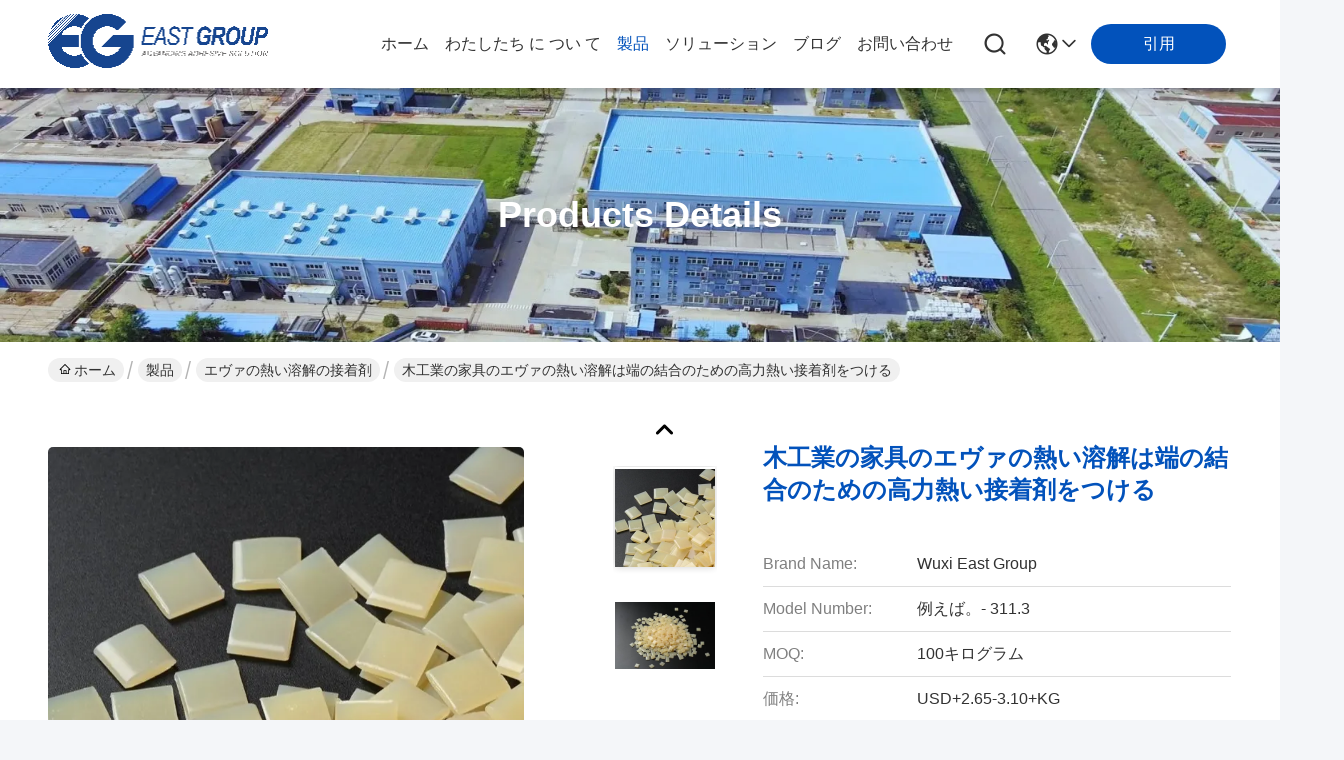

--- FILE ---
content_type: text/html
request_url: https://japanese.hotmelt-glues.com/sale-28448659-woodworking-furniture-eva-hot-melt-glue-high-strength-hot-glue-for-edge-bonding.html
body_size: 29645
content:

<!DOCTYPE html>
<html lang="ja">
<head>
	<meta charset="utf-8">
	<meta http-equiv="X-UA-Compatible" content="IE=edge">
	<meta name="viewport" content="width=device-width, initial-scale=1.0">
    <title>木工業の家具のエヴァの熱い溶解は端の結合のための高力熱い接着剤をつける</title>
        <meta name="keywords" content="木工業のエヴァの熱い溶解の接着剤, 家具のエヴァの熱い溶解の接着剤, 高力熱い接着剤の端の結合, エヴァの熱い溶解の接着剤" />
            <meta name="description" content="高品質 木工業の家具のエヴァの熱い溶解は端の結合のための高力熱い接着剤をつける 中国から, 中国の主要製品市場 木工業のエヴァの熱い溶解の接着剤 製品, 厳格な品質管理で 家具のエヴァの熱い溶解の接着剤 工場, 高品質を生み出す 高力熱い接着剤の端の結合 製品." />
    				<link rel='preload'
					  href=/photo/hotmelt-glues/sitetpl/style/commonV2.css?ver=1761030266 as='style'><link type='text/css' rel='stylesheet'
					  href=/photo/hotmelt-glues/sitetpl/style/commonV2.css?ver=1761030266 media='all'><meta property="og:title" content="木工業の家具のエヴァの熱い溶解は端の結合のための高力熱い接着剤をつける" />
<meta property="og:description" content="高品質 木工業の家具のエヴァの熱い溶解は端の結合のための高力熱い接着剤をつける 中国から, 中国の主要製品市場 木工業のエヴァの熱い溶解の接着剤 製品, 厳格な品質管理で 家具のエヴァの熱い溶解の接着剤 工場, 高品質を生み出す 高力熱い接着剤の端の結合 製品." />
<meta property="og:type" content="product" />
<meta property="og:availability" content="instock" />
<meta property="og:site_name" content="Wuxi East Group Trading Co.,Ltd" />
<meta property="og:url" content="https://japanese.hotmelt-glues.com/sale-28448659-woodworking-furniture-eva-hot-melt-glue-high-strength-hot-glue-for-edge-bonding.html" />
<meta property="og:image" content="https://japanese.hotmelt-glues.com/photo/ps117168430-woodworking_furniture_eva_hot_melt_glue_high_strength_hot_glue_for_edge_bonding.jpg" />
<link rel="canonical" href="https://japanese.hotmelt-glues.com/sale-28448659-woodworking-furniture-eva-hot-melt-glue-high-strength-hot-glue-for-edge-bonding.html" />
<link rel="stylesheet" type="text/css" href="/js/guidefirstcommon.css" />
<style type="text/css">
/*<![CDATA[*/
.consent__cookie {position: fixed;top: 0;left: 0;width: 100%;height: 0%;z-index: 100000;}.consent__cookie_bg {position: fixed;top: 0;left: 0;width: 100%;height: 100%;background: #000;opacity: .6;display: none }.consent__cookie_rel {position: fixed;bottom:0;left: 0;width: 100%;background: #fff;display: -webkit-box;display: -ms-flexbox;display: flex;flex-wrap: wrap;padding: 24px 80px;-webkit-box-sizing: border-box;box-sizing: border-box;-webkit-box-pack: justify;-ms-flex-pack: justify;justify-content: space-between;-webkit-transition: all ease-in-out .3s;transition: all ease-in-out .3s }.consent__close {position: absolute;top: 20px;right: 20px;cursor: pointer }.consent__close svg {fill: #777 }.consent__close:hover svg {fill: #000 }.consent__cookie_box {flex: 1;word-break: break-word;}.consent__warm {color: #777;font-size: 16px;margin-bottom: 12px;line-height: 19px }.consent__title {color: #333;font-size: 20px;font-weight: 600;margin-bottom: 12px;line-height: 23px }.consent__itxt {color: #333;font-size: 14px;margin-bottom: 12px;display: -webkit-box;display: -ms-flexbox;display: flex;-webkit-box-align: center;-ms-flex-align: center;align-items: center }.consent__itxt i {display: -webkit-inline-box;display: -ms-inline-flexbox;display: inline-flex;width: 28px;height: 28px;border-radius: 50%;background: #e0f9e9;margin-right: 8px;-webkit-box-align: center;-ms-flex-align: center;align-items: center;-webkit-box-pack: center;-ms-flex-pack: center;justify-content: center }.consent__itxt svg {fill: #3ca860 }.consent__txt {color: #a6a6a6;font-size: 14px;margin-bottom: 8px;line-height: 17px }.consent__btns {display: -webkit-box;display: -ms-flexbox;display: flex;-webkit-box-orient: vertical;-webkit-box-direction: normal;-ms-flex-direction: column;flex-direction: column;-webkit-box-pack: center;-ms-flex-pack: center;justify-content: center;flex-shrink: 0;}.consent__btn {width: 280px;height: 40px;line-height: 40px;text-align: center;background: #3ca860;color: #fff;border-radius: 4px;margin: 8px 0;-webkit-box-sizing: border-box;box-sizing: border-box;cursor: pointer;font-size:14px}.consent__btn:hover {background: #00823b }.consent__btn.empty {color: #3ca860;border: 1px solid #3ca860;background: #fff }.consent__btn.empty:hover {background: #3ca860;color: #fff }.open .consent__cookie_bg {display: block }.open .consent__cookie_rel {bottom: 0 }@media (max-width: 760px) {.consent__btns {width: 100%;align-items: center;}.consent__cookie_rel {padding: 20px 24px }}.consent__cookie.open {display: block;}.consent__cookie {display: none;}
/*]]>*/
</style>
<style type="text/css">
/*<![CDATA[*/
@media only screen and (max-width:640px){.contact_now_dialog .content-wrap .desc{background-image:url(/images/cta_images/bg_s.png) !important}}.contact_now_dialog .content-wrap .content-wrap_header .cta-close{background-image:url(/images/cta_images/sprite.png) !important}.contact_now_dialog .content-wrap .desc{background-image:url(/images/cta_images/bg_l.png) !important}.contact_now_dialog .content-wrap .cta-btn i{background-image:url(/images/cta_images/sprite.png) !important}.contact_now_dialog .content-wrap .head-tip img{content:url(/images/cta_images/cta_contact_now.png) !important}.cusim{background-image:url(/images/imicon/im.svg) !important}.cuswa{background-image:url(/images/imicon/wa.png) !important}.cusall{background-image:url(/images/imicon/allchat.svg) !important}
/*]]>*/
</style>
<script type="text/javascript" src="/js/guidefirstcommon.js"></script>
<script type="text/javascript">
/*<![CDATA[*/
window.isvideotpl = 1;window.detailurl = '/sale-28448659-woodworking-furniture-eva-hot-melt-glue-high-strength-hot-glue-for-edge-bonding.html';
var colorUrl = '';var isShowGuide = 2;var showGuideColor = 0;var im_appid = 10003;var im_msg="Good day, what product are you looking for?";

var cta_cid = 162105;var use_defaulProductInfo = 1;var cta_pid = 28448659;var test_company = 0;var webim_domain = '';var company_type = 0;var cta_equipment = 'pc'; var setcookie = 'setwebimCookie(126978,28448659,0)'; var whatsapplink = "https://wa.me/8618912490312?text=Hi%2C+I%27m+interested+in+%E6%9C%A8%E5%B7%A5%E6%A5%AD%E3%81%AE%E5%AE%B6%E5%85%B7%E3%81%AE%E3%82%A8%E3%83%B4%E3%82%A1%E3%81%AE%E7%86%B1%E3%81%84%E6%BA%B6%E8%A7%A3%E3%81%AF%E7%AB%AF%E3%81%AE%E7%B5%90%E5%90%88%E3%81%AE%E3%81%9F%E3%82%81%E3%81%AE%E9%AB%98%E5%8A%9B%E7%86%B1%E3%81%84%E6%8E%A5%E7%9D%80%E5%89%A4%E3%82%92%E3%81%A4%E3%81%91%E3%82%8B."; function insertMeta(){var str = '<meta name="mobile-web-app-capable" content="yes" /><meta name="viewport" content="width=device-width, initial-scale=1.0" />';document.head.insertAdjacentHTML('beforeend',str);} var element = document.querySelector('a.footer_webim_a[href="/webim/webim_tab.html"]');if (element) {element.parentNode.removeChild(element);}

var colorUrl = '';
var aisearch = 0;
var selfUrl = '';
window.playerReportUrl='/vod/view_count/report';
var query_string = ["Products","Detail"];
var g_tp = '';
var customtplcolor = 99716;
var str_chat = 'チャット';
				var str_call_now = '今すぐ電話する';
var str_chat_now = '今からお話し';
var str_contact1 = '最高 の 価格 を 入手 する';var str_chat_lang='japanese';var str_contact2 = '価格を取得';var str_contact2 = '最高価格';var str_contact = '連絡先';
window.predomainsub = "";
/*]]>*/
</script>
</head>
<body>
<img src="/logo.gif" style="display:none" alt="logo"/>
<a style="display: none!important;" title="Wuxi East Group Trading Co.,Ltd" class="float-inquiry" href="/contactnow.html" onclick='setinquiryCookie("{\"showproduct\":1,\"pid\":\"28448659\",\"name\":\"\\u6728\\u5de5\\u696d\\u306e\\u5bb6\\u5177\\u306e\\u30a8\\u30f4\\u30a1\\u306e\\u71b1\\u3044\\u6eb6\\u89e3\\u306f\\u7aef\\u306e\\u7d50\\u5408\\u306e\\u305f\\u3081\\u306e\\u9ad8\\u529b\\u71b1\\u3044\\u63a5\\u7740\\u5264\\u3092\\u3064\\u3051\\u308b\",\"source_url\":\"\\/sale-28448659-woodworking-furniture-eva-hot-melt-glue-high-strength-hot-glue-for-edge-bonding.html\",\"picurl\":\"\\/photo\\/pd117168430-woodworking_furniture_eva_hot_melt_glue_high_strength_hot_glue_for_edge_bonding.jpg\",\"propertyDetail\":[[\"CAS\\u3044\\u3044\\u3048\\u3002\",\"7085-85-0\"],[\"\\u4ed6\\u306e\\u540d\\u524d\",\"\\u71b1\\u3044\\u6eb6\\u89e3\\u306e\\u63a5\\u7740\\u5264\"],[\"MF\",\"\\u6df7\\u5408\\u7269\"],[\"EINECS\\u3044\\u3044\\u3048\\u3002\",\"230-391-5\"]],\"company_name\":null,\"picurl_c\":\"\\/photo\\/pc117168430-woodworking_furniture_eva_hot_melt_glue_high_strength_hot_glue_for_edge_bonding.jpg\",\"price\":\"USD+2.65-3.10+KG\",\"username\":\"Jasmin Gu\",\"viewTime\":\"\\u6700\\u7d42\\u30ed\\u30b0\\u30a4\\u30f3 : 10 \\u6642\\u9593 01 \\u5206\\u524d \\u524d\",\"subject\":\"\\u4f55\\u304cFOB\\u4fa1\\u683c\\u306f\\u3042\\u306a\\u305f\\u306e\\u6728\\u5de5\\u696d\\u306e\\u5bb6\\u5177\\u306e\\u30a8\\u30f4\\u30a1\\u306e\\u71b1\\u3044\\u6eb6\\u89e3\\u306f\\u7aef\\u306e\\u7d50\\u5408\\u306e\\u305f\\u3081\\u306e\\u9ad8\\u529b\\u71b1\\u3044\\u63a5\\u7740\\u5264\\u3092\\u3064\\u3051\\u308b\",\"countrycode\":\"\"}");'></a>
<script>
var originProductInfo = '';
var originProductInfo = {"showproduct":1,"pid":"28448659","name":"\u6728\u5de5\u696d\u306e\u5bb6\u5177\u306e\u30a8\u30f4\u30a1\u306e\u71b1\u3044\u6eb6\u89e3\u306f\u7aef\u306e\u7d50\u5408\u306e\u305f\u3081\u306e\u9ad8\u529b\u71b1\u3044\u63a5\u7740\u5264\u3092\u3064\u3051\u308b","source_url":"\/sale-28448659-woodworking-furniture-eva-hot-melt-glue-high-strength-hot-glue-for-edge-bonding.html","picurl":"\/photo\/pd117168430-woodworking_furniture_eva_hot_melt_glue_high_strength_hot_glue_for_edge_bonding.jpg","propertyDetail":[["CAS\u3044\u3044\u3048\u3002","7085-85-0"],["\u4ed6\u306e\u540d\u524d","\u71b1\u3044\u6eb6\u89e3\u306e\u63a5\u7740\u5264"],["MF","\u6df7\u5408\u7269"],["EINECS\u3044\u3044\u3048\u3002","230-391-5"]],"company_name":null,"picurl_c":"\/photo\/pc117168430-woodworking_furniture_eva_hot_melt_glue_high_strength_hot_glue_for_edge_bonding.jpg","price":"USD+2.65-3.10+KG","username":"Jasmin Gu","viewTime":"\u6700\u7d42\u30ed\u30b0\u30a4\u30f3 : 6 \u6642\u9593 01 \u5206\u524d \u524d","subject":"\u3054\u306e\u4fa1\u683c\u3092\u9001\u4fe1\u3059\u308b\u6728\u5de5\u696d\u306e\u5bb6\u5177\u306e\u30a8\u30f4\u30a1\u306e\u71b1\u3044\u6eb6\u89e3\u306f\u7aef\u306e\u7d50\u5408\u306e\u305f\u3081\u306e\u9ad8\u529b\u71b1\u3044\u63a5\u7740\u5264\u3092\u3064\u3051\u308b","countrycode":""};
var save_url = "/contactsave.html";
var update_url = "/updateinquiry.html";
var productInfo = {};
var defaulProductInfo = {};
var myDate = new Date();
var curDate = myDate.getFullYear()+'-'+(parseInt(myDate.getMonth())+1)+'-'+myDate.getDate();
var message = '';
var default_pop = 1;
var leaveMessageDialog = document.getElementsByClassName('leave-message-dialog')[0]; // 获取弹层
var _$$ = function (dom) {
    return document.querySelectorAll(dom);
};
resInfo = originProductInfo;
resInfo['name'] = resInfo['name'] || '';
defaulProductInfo.pid = resInfo['pid'];
defaulProductInfo.productName = resInfo['name'] ?? '';
defaulProductInfo.productInfo = resInfo['propertyDetail'];
defaulProductInfo.productImg = resInfo['picurl_c'];
defaulProductInfo.subject = resInfo['subject'] ?? '';
defaulProductInfo.productImgAlt = resInfo['name'] ?? '';
var inquirypopup_tmp = 1;
var message = '親愛な、'+'\r\n'+"に興味があります"+' '+trim(resInfo['name'])+", タイプ、サイズ、MOQ、素材などの詳細を送っていただけませんか。"+'\r\n'+"ありがとう！"+'\r\n'+"お返事を待って。";
var message_1 = '親愛な、'+'\r\n'+"に興味があります"+' '+trim(resInfo['name'])+", タイプ、サイズ、MOQ、素材などの詳細を送っていただけませんか。"+'\r\n'+"ありがとう！"+'\r\n'+"お返事を待って。";
var message_2 = 'こんにちは、'+'\r\n'+"を探しています"+' '+trim(resInfo['name'])+", 価格、仕様、写真を送ってください。"+'\r\n'+"迅速な対応をお願いいたします。"+'\r\n'+"詳細については、お気軽にお問い合わせください。"+'\r\n'+"どうもありがとう。";
var message_3 = 'こんにちは、'+'\r\n'+trim(resInfo['name'])+' '+"私の期待に応えます。"+'\r\n'+"最安値とその他の製品情報を教えてください。"+'\r\n'+"私のメールで私に連絡してください。"+'\r\n'+"どうもありがとう。";

var message_4 = '親愛な、'+'\r\n'+"あなたのFOB価格はいくらですか"+' '+trim(resInfo['name'])+'?'+'\r\n'+"最も近いポート名はどれですか？"+'\r\n'+"できるだけ早く返信してください。詳細情報を共有することをお勧めします。"+'\r\n'+"よろしく！";
var message_5 = 'こんにちは、'+'\r\n'+"私はあなたにとても興味があります"+' '+trim(resInfo['name'])+'.'+'\r\n'+"商品詳細を送ってください。"+'\r\n'+"迅速な返信をお待ちしております。"+'\r\n'+"お気軽にメールでご連絡ください。"+'\r\n'+"よろしく！";

var message_6 = '親愛な、'+'\r\n'+"あなたの情報を教えてください"+' '+trim(resInfo['name'])+", タイプ、サイズ、素材、そしてもちろん最高の価格など。"+'\r\n'+"迅速な返信をお待ちしております。"+'\r\n'+"ありがとう!";
var message_7 = '親愛な、'+'\r\n'+"供給できますか"+' '+trim(resInfo['name'])+" わたしたちのため？"+'\r\n'+"まず、価格表といくつかの製品の詳細が必要です。"+'\r\n'+"早急にご返信をお待ちしております。"+'\r\n'+"どうもありがとうございました。";
var message_8 = 'こんにちは、'+'\r\n'+"を探しています"+' '+trim(resInfo['name'])+", より詳細な製品情報を教えてください。"+'\r\n'+"私はあなたの返事を楽しみにしています。"+'\r\n'+"ありがとう!";
var message_9 = 'こんにちは、'+'\r\n'+"きみの"+' '+trim(resInfo['name'])+" 私の要件を非常によく満たしています。"+'\r\n'+"価格、仕様を送ってください、同様のモデルでOKです。"+'\r\n'+"お気軽にご相談ください。"+'\r\n'+"ありがとう！";
var message_10 = '親愛な、'+'\r\n'+"の詳細と見積もりについてもっと知りたい"+' '+trim(resInfo['name'])+'.'+'\r\n'+"自由に連絡してください。"+'\r\n'+"よろしく！";

var r = getRandom(1,10);

defaulProductInfo.message = eval("message_"+r);
    defaulProductInfo.message = eval("message_"+r);
        var mytAjax = {

    post: function(url, data, fn) {
        var xhr = new XMLHttpRequest();
        xhr.open("POST", url, true);
        xhr.setRequestHeader("Content-Type", "application/x-www-form-urlencoded;charset=UTF-8");
        xhr.setRequestHeader("X-Requested-With", "XMLHttpRequest");
        xhr.setRequestHeader('Content-Type','text/plain;charset=UTF-8');
        xhr.onreadystatechange = function() {
            if(xhr.readyState == 4 && (xhr.status == 200 || xhr.status == 304)) {
                fn.call(this, xhr.responseText);
            }
        };
        xhr.send(data);
    },

    postform: function(url, data, fn) {
        var xhr = new XMLHttpRequest();
        xhr.open("POST", url, true);
        xhr.setRequestHeader("X-Requested-With", "XMLHttpRequest");
        xhr.onreadystatechange = function() {
            if(xhr.readyState == 4 && (xhr.status == 200 || xhr.status == 304)) {
                fn.call(this, xhr.responseText);
            }
        };
        xhr.send(data);
    }
};
/*window.onload = function(){
    leaveMessageDialog = document.getElementsByClassName('leave-message-dialog')[0];
    if (window.localStorage.recordDialogStatus=='undefined' || (window.localStorage.recordDialogStatus!='undefined' && window.localStorage.recordDialogStatus != curDate)) {
        setTimeout(function(){
            if(parseInt(inquirypopup_tmp%10) == 1){
                creatDialog(defaulProductInfo, 1);
            }
        }, 6000);
    }
};*/
function trim(str)
{
    str = str.replace(/(^\s*)/g,"");
    return str.replace(/(\s*$)/g,"");
};
function getRandom(m,n){
    var num = Math.floor(Math.random()*(m - n) + n);
    return num;
};
function strBtn(param) {

    var starattextarea = document.getElementById("textareamessage").value.length;
    var email = document.getElementById("startEmail").value;

    var default_tip = document.querySelectorAll(".watermark_container").length;
    if (20 < starattextarea && starattextarea < 3000) {
        if(default_tip>0){
            document.getElementById("textareamessage1").parentNode.parentNode.nextElementSibling.style.display = "none";
        }else{
            document.getElementById("textareamessage1").parentNode.nextElementSibling.style.display = "none";
        }

    } else {
        if(default_tip>0){
            document.getElementById("textareamessage1").parentNode.parentNode.nextElementSibling.style.display = "block";
        }else{
            document.getElementById("textareamessage1").parentNode.nextElementSibling.style.display = "block";
        }

        return;
    }

    // var re = /^([a-zA-Z0-9_-])+@([a-zA-Z0-9_-])+\.([a-zA-Z0-9_-])+/i;/*邮箱不区分大小写*/
    var re = /^[a-zA-Z0-9][\w-]*(\.?[\w-]+)*@[a-zA-Z0-9-]+(\.[a-zA-Z0-9]+)+$/i;
    if (!re.test(email)) {
        document.getElementById("startEmail").nextElementSibling.style.display = "block";
        return;
    } else {
        document.getElementById("startEmail").nextElementSibling.style.display = "none";
    }

    var subject = document.getElementById("pop_subject").value;
    var pid = document.getElementById("pop_pid").value;
    var message = document.getElementById("textareamessage").value;
    var sender_email = document.getElementById("startEmail").value;
    var tel = '';
    if (document.getElementById("tel0") != undefined && document.getElementById("tel0") != '')
        tel = document.getElementById("tel0").value;
    var form_serialize = '&tel='+tel;

    form_serialize = form_serialize.replace(/\+/g, "%2B");
    mytAjax.post(save_url,"pid="+pid+"&subject="+subject+"&email="+sender_email+"&message="+(message)+form_serialize,function(res){
        var mes = JSON.parse(res);
        if(mes.status == 200){
            var iid = mes.iid;
            document.getElementById("pop_iid").value = iid;
            document.getElementById("pop_uuid").value = mes.uuid;

            if(typeof gtag_report_conversion === "function"){
                gtag_report_conversion();//执行统计js代码
            }
            if(typeof fbq === "function"){
                fbq('track','Purchase');//执行统计js代码
            }
        }
    });
    for (var index = 0; index < document.querySelectorAll(".dialog-content-pql").length; index++) {
        document.querySelectorAll(".dialog-content-pql")[index].style.display = "none";
    };
    $('#idphonepql').val(tel);
    document.getElementById("dialog-content-pql-id").style.display = "block";
    ;
};
function twoBtnOk(param) {

    var selectgender = document.getElementById("Mr").innerHTML;
    var iid = document.getElementById("pop_iid").value;
    var sendername = document.getElementById("idnamepql").value;
    var senderphone = document.getElementById("idphonepql").value;
    var sendercname = document.getElementById("idcompanypql").value;
    var uuid = document.getElementById("pop_uuid").value;
    var gender = 2;
    if(selectgender == 'Mr.') gender = 0;
    if(selectgender == 'Mrs.') gender = 1;
    var pid = document.getElementById("pop_pid").value;
    var form_serialize = '';

        form_serialize = form_serialize.replace(/\+/g, "%2B");

    mytAjax.post(update_url,"iid="+iid+"&gender="+gender+"&uuid="+uuid+"&name="+(sendername)+"&tel="+(senderphone)+"&company="+(sendercname)+form_serialize,function(res){});

    for (var index = 0; index < document.querySelectorAll(".dialog-content-pql").length; index++) {
        document.querySelectorAll(".dialog-content-pql")[index].style.display = "none";
    };
    document.getElementById("dialog-content-pql-ok").style.display = "block";

};
function toCheckMust(name) {
    $('#'+name+'error').hide();
}
function handClidk(param) {
    var starattextarea = document.getElementById("textareamessage1").value.length;
    var email = document.getElementById("startEmail1").value;
    var default_tip = document.querySelectorAll(".watermark_container").length;
    if (20 < starattextarea && starattextarea < 3000) {
        if(default_tip>0){
            document.getElementById("textareamessage1").parentNode.parentNode.nextElementSibling.style.display = "none";
        }else{
            document.getElementById("textareamessage1").parentNode.nextElementSibling.style.display = "none";
        }

    } else {
        if(default_tip>0){
            document.getElementById("textareamessage1").parentNode.parentNode.nextElementSibling.style.display = "block";
        }else{
            document.getElementById("textareamessage1").parentNode.nextElementSibling.style.display = "block";
        }

        return;
    }

    // var re = /^([a-zA-Z0-9_-])+@([a-zA-Z0-9_-])+\.([a-zA-Z0-9_-])+/i;
    var re = /^[a-zA-Z0-9][\w-]*(\.?[\w-]+)*@[a-zA-Z0-9-]+(\.[a-zA-Z0-9]+)+$/i;
    if (!re.test(email)) {
        document.getElementById("startEmail1").nextElementSibling.style.display = "block";
        return;
    } else {
        document.getElementById("startEmail1").nextElementSibling.style.display = "none";
    }

    var subject = document.getElementById("pop_subject").value;
    var pid = document.getElementById("pop_pid").value;
    var message = document.getElementById("textareamessage1").value;
    var sender_email = document.getElementById("startEmail1").value;
    var form_serialize = tel = '';
    if (document.getElementById("tel1") != undefined && document.getElementById("tel1") != '')
        tel = document.getElementById("tel1").value;
        mytAjax.post(save_url,"email="+sender_email+"&tel="+tel+"&pid="+pid+"&message="+message+"&subject="+subject+form_serialize,function(res){

        var mes = JSON.parse(res);
        if(mes.status == 200){
            var iid = mes.iid;
            document.getElementById("pop_iid").value = iid;
            document.getElementById("pop_uuid").value = mes.uuid;
            if(typeof gtag_report_conversion === "function"){
                gtag_report_conversion();//执行统计js代码
            }
        }

    });
    for (var index = 0; index < document.querySelectorAll(".dialog-content-pql").length; index++) {
        document.querySelectorAll(".dialog-content-pql")[index].style.display = "none";
    };
    $('#idphonepql').val(tel);
    document.getElementById("dialog-content-pql-id").style.display = "block";

};
window.addEventListener('load', function () {
    $('.checkbox-wrap label').each(function(){
        if($(this).find('input').prop('checked')){
            $(this).addClass('on')
        }else {
            $(this).removeClass('on')
        }
    })
    $(document).on('click', '.checkbox-wrap label' , function(ev){
        if (ev.target.tagName.toUpperCase() != 'INPUT') {
            $(this).toggleClass('on')
        }
    })
})

function hand_video(pdata) {
    data = JSON.parse(pdata);
    productInfo.productName = data.productName;
    productInfo.productInfo = data.productInfo;
    productInfo.productImg = data.productImg;
    productInfo.subject = data.subject;

    var message = '親愛な、'+'\r\n'+"に興味があります"+' '+trim(data.productName)+", タイプ、サイズ、数量、素材などの詳細を送っていただけませんか。"+'\r\n'+"ありがとう！"+'\r\n'+"お返事を待って。";

    var message = '親愛な、'+'\r\n'+"に興味があります"+' '+trim(data.productName)+", タイプ、サイズ、MOQ、素材などの詳細を送っていただけませんか。"+'\r\n'+"ありがとう！"+'\r\n'+"お返事を待って。";
    var message_1 = '親愛な、'+'\r\n'+"に興味があります"+' '+trim(data.productName)+", タイプ、サイズ、MOQ、素材などの詳細を送っていただけませんか。"+'\r\n'+"ありがとう！"+'\r\n'+"お返事を待って。";
    var message_2 = 'こんにちは、'+'\r\n'+"を探しています"+' '+trim(data.productName)+", 価格、仕様、写真を送ってください。"+'\r\n'+"迅速な対応をお願いいたします。"+'\r\n'+"詳細については、お気軽にお問い合わせください。"+'\r\n'+"どうもありがとう。";
    var message_3 = 'こんにちは、'+'\r\n'+trim(data.productName)+' '+"私の期待に応えます。"+'\r\n'+"最安値とその他の製品情報を教えてください。"+'\r\n'+"私のメールで私に連絡してください。"+'\r\n'+"どうもありがとう。";

    var message_4 = '親愛な、'+'\r\n'+"あなたのFOB価格はいくらですか"+' '+trim(data.productName)+'?'+'\r\n'+"最も近いポート名はどれですか？"+'\r\n'+"できるだけ早く返信してください。詳細情報を共有することをお勧めします。"+'\r\n'+"よろしく！";
    var message_5 = 'こんにちは、'+'\r\n'+"私はあなたにとても興味があります"+' '+trim(data.productName)+'.'+'\r\n'+"商品詳細を送ってください。"+'\r\n'+"迅速な返信をお待ちしております。"+'\r\n'+"お気軽にメールでご連絡ください。"+'\r\n'+"よろしく！";

    var message_6 = '親愛な、'+'\r\n'+"あなたの情報を教えてください"+' '+trim(data.productName)+", タイプ、サイズ、素材、そしてもちろん最高の価格など。"+'\r\n'+"迅速な返信をお待ちしております。"+'\r\n'+"ありがとう!";
    var message_7 = '親愛な、'+'\r\n'+"供給できますか"+' '+trim(data.productName)+" わたしたちのため？"+'\r\n'+"まず、価格表といくつかの製品の詳細が必要です。"+'\r\n'+"早急にご返信をお待ちしております。"+'\r\n'+"どうもありがとうございました。";
    var message_8 = 'こんにちは、'+'\r\n'+"を探しています"+' '+trim(data.productName)+", より詳細な製品情報を教えてください。"+'\r\n'+"私はあなたの返事を楽しみにしています。"+'\r\n'+"ありがとう!";
    var message_9 = 'こんにちは、'+'\r\n'+"きみの"+' '+trim(data.productName)+" 私の要件を非常によく満たしています。"+'\r\n'+"価格、仕様を送ってください、同様のモデルでOKです。"+'\r\n'+"お気軽にご相談ください。"+'\r\n'+"ありがとう！";
    var message_10 = '親愛な、'+'\r\n'+"の詳細と見積もりについてもっと知りたい"+' '+trim(data.productName)+'.'+'\r\n'+"自由に連絡してください。"+'\r\n'+"よろしく！";

    var r = getRandom(1,10);

    productInfo.message = eval("message_"+r);
            if(parseInt(inquirypopup_tmp/10) == 1){
        productInfo.message = "";
    }
    productInfo.pid = data.pid;
    creatDialog(productInfo, 2);
};

function handDialog(pdata) {
    data = JSON.parse(pdata);
    productInfo.productName = data.productName;
    productInfo.productInfo = data.productInfo;
    productInfo.productImg = data.productImg;
    productInfo.subject = data.subject;

    var message = '親愛な、'+'\r\n'+"に興味があります"+' '+trim(data.productName)+", タイプ、サイズ、数量、素材などの詳細を送っていただけませんか。"+'\r\n'+"ありがとう！"+'\r\n'+"お返事を待って。";

    var message = '親愛な、'+'\r\n'+"に興味があります"+' '+trim(data.productName)+", タイプ、サイズ、MOQ、素材などの詳細を送っていただけませんか。"+'\r\n'+"ありがとう！"+'\r\n'+"お返事を待って。";
    var message_1 = '親愛な、'+'\r\n'+"に興味があります"+' '+trim(data.productName)+", タイプ、サイズ、MOQ、素材などの詳細を送っていただけませんか。"+'\r\n'+"ありがとう！"+'\r\n'+"お返事を待って。";
    var message_2 = 'こんにちは、'+'\r\n'+"を探しています"+' '+trim(data.productName)+", 価格、仕様、写真を送ってください。"+'\r\n'+"迅速な対応をお願いいたします。"+'\r\n'+"詳細については、お気軽にお問い合わせください。"+'\r\n'+"どうもありがとう。";
    var message_3 = 'こんにちは、'+'\r\n'+trim(data.productName)+' '+"私の期待に応えます。"+'\r\n'+"最安値とその他の製品情報を教えてください。"+'\r\n'+"私のメールで私に連絡してください。"+'\r\n'+"どうもありがとう。";

    var message_4 = '親愛な、'+'\r\n'+"あなたのFOB価格はいくらですか"+' '+trim(data.productName)+'?'+'\r\n'+"最も近いポート名はどれですか？"+'\r\n'+"できるだけ早く返信してください。詳細情報を共有することをお勧めします。"+'\r\n'+"よろしく！";
    var message_5 = 'こんにちは、'+'\r\n'+"私はあなたにとても興味があります"+' '+trim(data.productName)+'.'+'\r\n'+"商品詳細を送ってください。"+'\r\n'+"迅速な返信をお待ちしております。"+'\r\n'+"お気軽にメールでご連絡ください。"+'\r\n'+"よろしく！";

    var message_6 = '親愛な、'+'\r\n'+"あなたの情報を教えてください"+' '+trim(data.productName)+", タイプ、サイズ、素材、そしてもちろん最高の価格など。"+'\r\n'+"迅速な返信をお待ちしております。"+'\r\n'+"ありがとう!";
    var message_7 = '親愛な、'+'\r\n'+"供給できますか"+' '+trim(data.productName)+" わたしたちのため？"+'\r\n'+"まず、価格表といくつかの製品の詳細が必要です。"+'\r\n'+"早急にご返信をお待ちしております。"+'\r\n'+"どうもありがとうございました。";
    var message_8 = 'こんにちは、'+'\r\n'+"を探しています"+' '+trim(data.productName)+", より詳細な製品情報を教えてください。"+'\r\n'+"私はあなたの返事を楽しみにしています。"+'\r\n'+"ありがとう!";
    var message_9 = 'こんにちは、'+'\r\n'+"きみの"+' '+trim(data.productName)+" 私の要件を非常によく満たしています。"+'\r\n'+"価格、仕様を送ってください、同様のモデルでOKです。"+'\r\n'+"お気軽にご相談ください。"+'\r\n'+"ありがとう！";
    var message_10 = '親愛な、'+'\r\n'+"の詳細と見積もりについてもっと知りたい"+' '+trim(data.productName)+'.'+'\r\n'+"自由に連絡してください。"+'\r\n'+"よろしく！";

    var r = getRandom(1,10);
    productInfo.message = eval("message_"+r);
            if(parseInt(inquirypopup_tmp/10) == 1){
        productInfo.message = "";
    }
    productInfo.pid = data.pid;
    creatDialog(productInfo, 2);
};

function closepql(param) {

    leaveMessageDialog.style.display = 'none';
};

function closepql2(param) {

    for (var index = 0; index < document.querySelectorAll(".dialog-content-pql").length; index++) {
        document.querySelectorAll(".dialog-content-pql")[index].style.display = "none";
    };
    document.getElementById("dialog-content-pql-ok").style.display = "block";
};

function decodeHtmlEntities(str) {
    var tempElement = document.createElement('div');
    tempElement.innerHTML = str;
    return tempElement.textContent || tempElement.innerText || '';
}

function initProduct(productInfo,type){

    productInfo.productName = decodeHtmlEntities(productInfo.productName);
    productInfo.message = decodeHtmlEntities(productInfo.message);

    leaveMessageDialog = document.getElementsByClassName('leave-message-dialog')[0];
    leaveMessageDialog.style.display = "block";
    if(type == 3){
        var popinquiryemail = document.getElementById("popinquiryemail").value;
        _$$("#startEmail1")[0].value = popinquiryemail;
    }else{
        _$$("#startEmail1")[0].value = "";
    }
    _$$("#startEmail")[0].value = "";
    _$$("#idnamepql")[0].value = "";
    _$$("#idphonepql")[0].value = "";
    _$$("#idcompanypql")[0].value = "";

    _$$("#pop_pid")[0].value = productInfo.pid;
    _$$("#pop_subject")[0].value = productInfo.subject;
    
    if(parseInt(inquirypopup_tmp/10) == 1){
        productInfo.message = "";
    }

    _$$("#textareamessage1")[0].value = productInfo.message;
    _$$("#textareamessage")[0].value = productInfo.message;

    _$$("#dialog-content-pql-id .titlep")[0].innerHTML = productInfo.productName;
    _$$("#dialog-content-pql-id img")[0].setAttribute("src", productInfo.productImg);
    _$$("#dialog-content-pql-id img")[0].setAttribute("alt", productInfo.productImgAlt);

    _$$("#dialog-content-pql-id-hand img")[0].setAttribute("src", productInfo.productImg);
    _$$("#dialog-content-pql-id-hand img")[0].setAttribute("alt", productInfo.productImgAlt);
    _$$("#dialog-content-pql-id-hand .titlep")[0].innerHTML = productInfo.productName;

    if (productInfo.productInfo.length > 0) {
        var ul2, ul;
        ul = document.createElement("ul");
        for (var index = 0; index < productInfo.productInfo.length; index++) {
            var el = productInfo.productInfo[index];
            var li = document.createElement("li");
            var span1 = document.createElement("span");
            span1.innerHTML = el[0] + ":";
            var span2 = document.createElement("span");
            span2.innerHTML = el[1];
            li.appendChild(span1);
            li.appendChild(span2);
            ul.appendChild(li);

        }
        ul2 = ul.cloneNode(true);
        if (type === 1) {
            _$$("#dialog-content-pql-id .left")[0].replaceChild(ul, _$$("#dialog-content-pql-id .left ul")[0]);
        } else {
            _$$("#dialog-content-pql-id-hand .left")[0].replaceChild(ul2, _$$("#dialog-content-pql-id-hand .left ul")[0]);
            _$$("#dialog-content-pql-id .left")[0].replaceChild(ul, _$$("#dialog-content-pql-id .left ul")[0]);
        }
    };
    for (var index = 0; index < _$$("#dialog-content-pql-id .right ul li").length; index++) {
        _$$("#dialog-content-pql-id .right ul li")[index].addEventListener("click", function (params) {
            _$$("#dialog-content-pql-id .right #Mr")[0].innerHTML = this.innerHTML
        }, false)

    };

};
function closeInquiryCreateDialog() {
    document.getElementById("xuanpan_dialog_box_pql").style.display = "none";
};
function showInquiryCreateDialog() {
    document.getElementById("xuanpan_dialog_box_pql").style.display = "block";
};
function submitPopInquiry(){
    var message = document.getElementById("inquiry_message").value;
    var email = document.getElementById("inquiry_email").value;
    var subject = defaulProductInfo.subject;
    var pid = defaulProductInfo.pid;
    if (email === undefined) {
        showInquiryCreateDialog();
        document.getElementById("inquiry_email").style.border = "1px solid red";
        return false;
    };
    if (message === undefined) {
        showInquiryCreateDialog();
        document.getElementById("inquiry_message").style.border = "1px solid red";
        return false;
    };
    if (email.search(/^\w+((-\w+)|(\.\w+))*\@[A-Za-z0-9]+((\.|-)[A-Za-z0-9]+)*\.[A-Za-z0-9]+$/) == -1) {
        document.getElementById("inquiry_email").style.border= "1px solid red";
        showInquiryCreateDialog();
        return false;
    } else {
        document.getElementById("inquiry_email").style.border= "";
    };
    if (message.length < 20 || message.length >3000) {
        showInquiryCreateDialog();
        document.getElementById("inquiry_message").style.border = "1px solid red";
        return false;
    } else {
        document.getElementById("inquiry_message").style.border = "";
    };
    var tel = '';
    if (document.getElementById("tel") != undefined && document.getElementById("tel") != '')
        tel = document.getElementById("tel").value;

    mytAjax.post(save_url,"pid="+pid+"&subject="+subject+"&email="+email+"&message="+(message)+'&tel='+tel,function(res){
        var mes = JSON.parse(res);
        if(mes.status == 200){
            var iid = mes.iid;
            document.getElementById("pop_iid").value = iid;
            document.getElementById("pop_uuid").value = mes.uuid;

        }
    });
    initProduct(defaulProductInfo);
    for (var index = 0; index < document.querySelectorAll(".dialog-content-pql").length; index++) {
        document.querySelectorAll(".dialog-content-pql")[index].style.display = "none";
    };
    $('#idphonepql').val(tel);
    document.getElementById("dialog-content-pql-id").style.display = "block";

};

//带附件上传
function submitPopInquiryfile(email_id,message_id,check_sort,name_id,phone_id,company_id,attachments){

    if(typeof(check_sort) == 'undefined'){
        check_sort = 0;
    }
    var message = document.getElementById(message_id).value;
    var email = document.getElementById(email_id).value;
    var attachments = document.getElementById(attachments).value;
    if(typeof(name_id) !== 'undefined' && name_id != ""){
        var name  = document.getElementById(name_id).value;
    }
    if(typeof(phone_id) !== 'undefined' && phone_id != ""){
        var phone = document.getElementById(phone_id).value;
    }
    if(typeof(company_id) !== 'undefined' && company_id != ""){
        var company = document.getElementById(company_id).value;
    }
    var subject = defaulProductInfo.subject;
    var pid = defaulProductInfo.pid;

    if(check_sort == 0){
        if (email === undefined) {
            showInquiryCreateDialog();
            document.getElementById(email_id).style.border = "1px solid red";
            return false;
        };
        if (message === undefined) {
            showInquiryCreateDialog();
            document.getElementById(message_id).style.border = "1px solid red";
            return false;
        };

        if (email.search(/^\w+((-\w+)|(\.\w+))*\@[A-Za-z0-9]+((\.|-)[A-Za-z0-9]+)*\.[A-Za-z0-9]+$/) == -1) {
            document.getElementById(email_id).style.border= "1px solid red";
            showInquiryCreateDialog();
            return false;
        } else {
            document.getElementById(email_id).style.border= "";
        };
        if (message.length < 20 || message.length >3000) {
            showInquiryCreateDialog();
            document.getElementById(message_id).style.border = "1px solid red";
            return false;
        } else {
            document.getElementById(message_id).style.border = "";
        };
    }else{

        if (message === undefined) {
            showInquiryCreateDialog();
            document.getElementById(message_id).style.border = "1px solid red";
            return false;
        };

        if (email === undefined) {
            showInquiryCreateDialog();
            document.getElementById(email_id).style.border = "1px solid red";
            return false;
        };

        if (message.length < 20 || message.length >3000) {
            showInquiryCreateDialog();
            document.getElementById(message_id).style.border = "1px solid red";
            return false;
        } else {
            document.getElementById(message_id).style.border = "";
        };

        if (email.search(/^\w+((-\w+)|(\.\w+))*\@[A-Za-z0-9]+((\.|-)[A-Za-z0-9]+)*\.[A-Za-z0-9]+$/) == -1) {
            document.getElementById(email_id).style.border= "1px solid red";
            showInquiryCreateDialog();
            return false;
        } else {
            document.getElementById(email_id).style.border= "";
        };

    };

    mytAjax.post(save_url,"pid="+pid+"&subject="+subject+"&email="+email+"&message="+message+"&company="+company+"&attachments="+attachments,function(res){
        var mes = JSON.parse(res);
        if(mes.status == 200){
            var iid = mes.iid;
            document.getElementById("pop_iid").value = iid;
            document.getElementById("pop_uuid").value = mes.uuid;

            if(typeof gtag_report_conversion === "function"){
                gtag_report_conversion();//执行统计js代码
            }
            if(typeof fbq === "function"){
                fbq('track','Purchase');//执行统计js代码
            }
        }
    });
    initProduct(defaulProductInfo);

    if(name !== undefined && name != ""){
        _$$("#idnamepql")[0].value = name;
    }

    if(phone !== undefined && phone != ""){
        _$$("#idphonepql")[0].value = phone;
    }

    if(company !== undefined && company != ""){
        _$$("#idcompanypql")[0].value = company;
    }

    for (var index = 0; index < document.querySelectorAll(".dialog-content-pql").length; index++) {
        document.querySelectorAll(".dialog-content-pql")[index].style.display = "none";
    };
    document.getElementById("dialog-content-pql-id").style.display = "block";

};
function submitPopInquiryByParam(email_id,message_id,check_sort,name_id,phone_id,company_id){

    if(typeof(check_sort) == 'undefined'){
        check_sort = 0;
    }

    var senderphone = '';
    var message = document.getElementById(message_id).value;
    var email = document.getElementById(email_id).value;
    if(typeof(name_id) !== 'undefined' && name_id != ""){
        var name  = document.getElementById(name_id).value;
    }
    if(typeof(phone_id) !== 'undefined' && phone_id != ""){
        var phone = document.getElementById(phone_id).value;
        senderphone = phone;
    }
    if(typeof(company_id) !== 'undefined' && company_id != ""){
        var company = document.getElementById(company_id).value;
    }
    var subject = defaulProductInfo.subject;
    var pid = defaulProductInfo.pid;

    if(check_sort == 0){
        if (email === undefined) {
            showInquiryCreateDialog();
            document.getElementById(email_id).style.border = "1px solid red";
            return false;
        };
        if (message === undefined) {
            showInquiryCreateDialog();
            document.getElementById(message_id).style.border = "1px solid red";
            return false;
        };

        if (email.search(/^\w+((-\w+)|(\.\w+))*\@[A-Za-z0-9]+((\.|-)[A-Za-z0-9]+)*\.[A-Za-z0-9]+$/) == -1) {
            document.getElementById(email_id).style.border= "1px solid red";
            showInquiryCreateDialog();
            return false;
        } else {
            document.getElementById(email_id).style.border= "";
        };
        if (message.length < 20 || message.length >3000) {
            showInquiryCreateDialog();
            document.getElementById(message_id).style.border = "1px solid red";
            return false;
        } else {
            document.getElementById(message_id).style.border = "";
        };
    }else{

        if (message === undefined) {
            showInquiryCreateDialog();
            document.getElementById(message_id).style.border = "1px solid red";
            return false;
        };

        if (email === undefined) {
            showInquiryCreateDialog();
            document.getElementById(email_id).style.border = "1px solid red";
            return false;
        };

        if (message.length < 20 || message.length >3000) {
            showInquiryCreateDialog();
            document.getElementById(message_id).style.border = "1px solid red";
            return false;
        } else {
            document.getElementById(message_id).style.border = "";
        };

        if (email.search(/^\w+((-\w+)|(\.\w+))*\@[A-Za-z0-9]+((\.|-)[A-Za-z0-9]+)*\.[A-Za-z0-9]+$/) == -1) {
            document.getElementById(email_id).style.border= "1px solid red";
            showInquiryCreateDialog();
            return false;
        } else {
            document.getElementById(email_id).style.border= "";
        };

    };

    var productsku = "";
    if($("#product_sku").length > 0){
        productsku = $("#product_sku").html();
    }

    mytAjax.post(save_url,"tel="+senderphone+"&pid="+pid+"&subject="+subject+"&email="+email+"&message="+message+"&messagesku="+encodeURI(productsku),function(res){
        var mes = JSON.parse(res);
        if(mes.status == 200){
            var iid = mes.iid;
            document.getElementById("pop_iid").value = iid;
            document.getElementById("pop_uuid").value = mes.uuid;

            if(typeof gtag_report_conversion === "function"){
                gtag_report_conversion();//执行统计js代码
            }
            if(typeof fbq === "function"){
                fbq('track','Purchase');//执行统计js代码
            }
        }
    });
    initProduct(defaulProductInfo);

    if(name !== undefined && name != ""){
        _$$("#idnamepql")[0].value = name;
    }

    if(phone !== undefined && phone != ""){
        _$$("#idphonepql")[0].value = phone;
    }

    if(company !== undefined && company != ""){
        _$$("#idcompanypql")[0].value = company;
    }

    for (var index = 0; index < document.querySelectorAll(".dialog-content-pql").length; index++) {
        document.querySelectorAll(".dialog-content-pql")[index].style.display = "none";

    };
    document.getElementById("dialog-content-pql-id").style.display = "block";

};

function creat_videoDialog(productInfo, type) {

    if(type == 1){
        if(default_pop != 1){
            return false;
        }
        window.localStorage.recordDialogStatus = curDate;
    }else{
        default_pop = 0;
    }
    initProduct(productInfo, type);
    if (type === 1) {
        // 自动弹出
        for (var index = 0; index < document.querySelectorAll(".dialog-content-pql").length; index++) {

            document.querySelectorAll(".dialog-content-pql")[index].style.display = "none";
        };
        document.getElementById("dialog-content-pql").style.display = "block";
    } else {
        // 手动弹出
        for (var index = 0; index < document.querySelectorAll(".dialog-content-pql").length; index++) {
            document.querySelectorAll(".dialog-content-pql")[index].style.display = "none";
        };
        document.getElementById("dialog-content-pql-id-hand").style.display = "block";
    }
}

function creatDialog(productInfo, type) {

    if(type == 1){
        if(default_pop != 1){
            return false;
        }
        window.localStorage.recordDialogStatus = curDate;
    }else{
        default_pop = 0;
    }
    initProduct(productInfo, type);
    if (type === 1) {
        // 自动弹出
        for (var index = 0; index < document.querySelectorAll(".dialog-content-pql").length; index++) {

            document.querySelectorAll(".dialog-content-pql")[index].style.display = "none";
        };
        document.getElementById("dialog-content-pql").style.display = "block";
    } else {
        // 手动弹出
        for (var index = 0; index < document.querySelectorAll(".dialog-content-pql").length; index++) {
            document.querySelectorAll(".dialog-content-pql")[index].style.display = "none";
        };
        document.getElementById("dialog-content-pql-id-hand").style.display = "block";
    }
}

//带邮箱信息打开询盘框 emailtype=1表示带入邮箱
function openDialog(emailtype){
    var type = 2;//不带入邮箱，手动弹出
    if(emailtype == 1){
        var popinquiryemail = document.getElementById("popinquiryemail").value;
        // var re = /^([a-zA-Z0-9_-])+@([a-zA-Z0-9_-])+\.([a-zA-Z0-9_-])+/i;
        var re = /^[a-zA-Z0-9][\w-]*(\.?[\w-]+)*@[a-zA-Z0-9-]+(\.[a-zA-Z0-9]+)+$/i;
        if (!re.test(popinquiryemail)) {
            //前端提示样式;
            showInquiryCreateDialog();
            document.getElementById("popinquiryemail").style.border = "1px solid red";
            return false;
        } else {
            //前端提示样式;
        }
        var type = 3;
    }
    creatDialog(defaulProductInfo,type);
}

//上传附件
function inquiryUploadFile(){
    var fileObj = document.querySelector("#fileId").files[0];
    //构建表单数据
    var formData = new FormData();
    var filesize = fileObj.size;
    if(filesize > 10485760 || filesize == 0) {
        document.getElementById("filetips").style.display = "block";
        return false;
    }else {
        document.getElementById("filetips").style.display = "none";
    }
    formData.append('popinquiryfile', fileObj);
    document.getElementById("quotefileform").reset();
    var save_url = "/inquiryuploadfile.html";
    mytAjax.postform(save_url,formData,function(res){
        var mes = JSON.parse(res);
        if(mes.status == 200){
            document.getElementById("uploader-file-info").innerHTML = document.getElementById("uploader-file-info").innerHTML + "<span class=op>"+mes.attfile.name+"<a class=delatt id=att"+mes.attfile.id+" onclick=delatt("+mes.attfile.id+");>Delete</a></span>";
            var nowattachs = document.getElementById("attachments").value;
            if( nowattachs !== ""){
                var attachs = JSON.parse(nowattachs);
                attachs[mes.attfile.id] = mes.attfile;
            }else{
                var attachs = {};
                attachs[mes.attfile.id] = mes.attfile;
            }
            document.getElementById("attachments").value = JSON.stringify(attachs);
        }
    });
}
//附件删除
function delatt(attid)
{
    var nowattachs = document.getElementById("attachments").value;
    if( nowattachs !== ""){
        var attachs = JSON.parse(nowattachs);
        if(attachs[attid] == ""){
            return false;
        }
        var formData = new FormData();
        var delfile = attachs[attid]['filename'];
        var save_url = "/inquirydelfile.html";
        if(delfile != "") {
            formData.append('delfile', delfile);
            mytAjax.postform(save_url, formData, function (res) {
                if(res !== "") {
                    var mes = JSON.parse(res);
                    if (mes.status == 200) {
                        delete attachs[attid];
                        document.getElementById("attachments").value = JSON.stringify(attachs);
                        var s = document.getElementById("att"+attid);
                        s.parentNode.remove();
                    }
                }
            });
        }
    }else{
        return false;
    }
}

</script>
<div class="leave-message-dialog" style="display: none">
<style>
    .leave-message-dialog .close:before, .leave-message-dialog .close:after{
        content:initial;
    }
</style>
<div class="dialog-content-pql" id="dialog-content-pql" style="display: none">
    <span class="close" onclick="closepql()"><img src="/images/close.png" alt="close"></span>
    <div class="title">
        <p class="firstp-pql">メッセージ</p>
        <p class="lastp-pql">折り返しご連絡いたします！</p>
    </div>
    <div class="form">
        <div class="textarea">
            <textarea style='font-family: robot;'  name="" id="textareamessage" cols="30" rows="10" style="margin-bottom:14px;width:100%"
                placeholder="あなたの照会の細部を入れなさい。"></textarea>
        </div>
        <p class="error-pql"> <span class="icon-pql"><img src="/images/error.png" alt="Wuxi East Group Trading Co.,Ltd"></span> メッセージは20〜3,000文字にする必要があります。</p>
        <input id="startEmail" type="text" placeholder="あなたの電子メールに入って下さい" onkeydown="if(event.keyCode === 13){ strBtn();}">
        <p class="error-pql"><span class="icon-pql"><img src="/images/error.png" alt="Wuxi East Group Trading Co.,Ltd"></span> メールを確認してください！ </p>
                <div class="operations">
            <div class='btn' id="submitStart" type="submit" onclick="strBtn()">送信</div>
        </div>
            </div>
</div>
<div class="dialog-content-pql dialog-content-pql-id" id="dialog-content-pql-id" style="display:none">
        <span class="close" onclick="closepql2()"><svg t="1648434466530" class="icon" viewBox="0 0 1024 1024" version="1.1" xmlns="http://www.w3.org/2000/svg" p-id="2198" width="16" height="16"><path d="M576 512l277.333333 277.333333-64 64-277.333333-277.333333L234.666667 853.333333 170.666667 789.333333l277.333333-277.333333L170.666667 234.666667 234.666667 170.666667l277.333333 277.333333L789.333333 170.666667 853.333333 234.666667 576 512z" fill="#444444" p-id="2199"></path></svg></span>
    <div class="left">
        <div class="img"><img></div>
        <p class="titlep"></p>
        <ul> </ul>
    </div>
    <div class="right">
                <p class="title">より多くの情報はより良いコミュニケーションを促進します。</p>
                <div style="position: relative;">
            <div class="mr"> <span id="Mr">氏</span>
                <ul>
                    <li>氏</li>
                    <li>ミセス</li>
                </ul>
            </div>
            <input style="text-indent: 80px;" type="text" id="idnamepql" placeholder="名前を入力してください">
        </div>
        <input type="text"  id="idphonepql"  placeholder="電話番号">
        <input type="text" id="idcompanypql"  placeholder="会社" onkeydown="if(event.keyCode === 13){ twoBtnOk();}">
                <div class="btn form_new" id="twoBtnOk" onclick="twoBtnOk()">OK</div>
    </div>
</div>

<div class="dialog-content-pql dialog-content-pql-ok" id="dialog-content-pql-ok" style="display:none">
        <span class="close" onclick="closepql()"><svg t="1648434466530" class="icon" viewBox="0 0 1024 1024" version="1.1" xmlns="http://www.w3.org/2000/svg" p-id="2198" width="16" height="16"><path d="M576 512l277.333333 277.333333-64 64-277.333333-277.333333L234.666667 853.333333 170.666667 789.333333l277.333333-277.333333L170.666667 234.666667 234.666667 170.666667l277.333333 277.333333L789.333333 170.666667 853.333333 234.666667 576 512z" fill="#444444" p-id="2199"></path></svg></span>
    <div class="duihaook"></div>
        <p class="title">正常に送信されました！</p>
        <p class="p1" style="text-align: center; font-size: 18px; margin-top: 14px;">折り返しご連絡いたします！</p>
    <div class="btn" onclick="closepql()" id="endOk" style="margin: 0 auto;margin-top: 50px;">OK</div>
</div>
<div class="dialog-content-pql dialog-content-pql-id dialog-content-pql-id-hand" id="dialog-content-pql-id-hand"
    style="display:none">
     <input type="hidden" name="pop_pid" id="pop_pid" value="0">
     <input type="hidden" name="pop_subject" id="pop_subject" value="">
     <input type="hidden" name="pop_iid" id="pop_iid" value="0">
     <input type="hidden" name="pop_uuid" id="pop_uuid" value="0">
        <span class="close" onclick="closepql()"><svg t="1648434466530" class="icon" viewBox="0 0 1024 1024" version="1.1" xmlns="http://www.w3.org/2000/svg" p-id="2198" width="16" height="16"><path d="M576 512l277.333333 277.333333-64 64-277.333333-277.333333L234.666667 853.333333 170.666667 789.333333l277.333333-277.333333L170.666667 234.666667 234.666667 170.666667l277.333333 277.333333L789.333333 170.666667 853.333333 234.666667 576 512z" fill="#444444" p-id="2199"></path></svg></span>
    <div class="left">
        <div class="img"><img></div>
        <p class="titlep"></p>
        <ul> </ul>
    </div>
    <div class="right" style="float:right">
                <div class="title">
            <p class="firstp-pql">メッセージ</p>
            <p class="lastp-pql">折り返しご連絡いたします！</p>
        </div>
                <div class="form">
            <div class="textarea">
                <textarea style='font-family: robot;' name="message" id="textareamessage1" cols="30" rows="10"
                    placeholder="あなたの照会の細部を入れなさい。"></textarea>
            </div>
            <p class="error-pql"> <span class="icon-pql"><img src="/images/error.png" alt="Wuxi East Group Trading Co.,Ltd"></span> メッセージは20〜3,000文字にする必要があります。</p>

                            <input style="display:none" id="tel1" name="tel" type="text" oninput="value=value.replace(/[^0-9_+-]/g,'');" placeholder="電話番号">
                        <input id='startEmail1' name='email' data-type='1' type='text'
                   placeholder="あなたの電子メールに入って下さい"
                   onkeydown='if(event.keyCode === 13){ handClidk();}'>
            
            <p class='error-pql'><span class='icon-pql'>
                    <img src="/images/error.png" alt="Wuxi East Group Trading Co.,Ltd"></span> メールを確認してください！            </p>

            <div class="operations">
                <div class='btn' id="submitStart1" type="submit" onclick="handClidk()">送信</div>
            </div>
        </div>
    </div>
</div>
</div>
<div id="xuanpan_dialog_box_pql" class="xuanpan_dialog_box_pql"
    style="display:none;background:rgba(0,0,0,.6);width:100%;height:100%;position: fixed;top:0;left:0;z-index: 999999;">
    <div class="box_pql"
      style="width:526px;height:206px;background:rgba(255,255,255,1);opacity:1;border-radius:4px;position: absolute;left: 50%;top: 50%;transform: translate(-50%,-50%);">
      <div onclick="closeInquiryCreateDialog()" class="close close_create_dialog"
        style="cursor: pointer;height:42px;width:40px;float:right;padding-top: 16px;"><span
          style="display: inline-block;width: 25px;height: 2px;background: rgb(114, 114, 114);transform: rotate(45deg); "><span
            style="display: block;width: 25px;height: 2px;background: rgb(114, 114, 114);transform: rotate(-90deg); "></span></span>
      </div>
      <div
        style="height: 72px; overflow: hidden; text-overflow: ellipsis; display:-webkit-box;-ebkit-line-clamp: 3;-ebkit-box-orient: vertical; margin-top: 58px; padding: 0 84px; font-size: 18px; color: rgba(51, 51, 51, 1); text-align: center; ">
        正確なメールアドレスと詳細な要求 (20-3000文字) を残してください.</div>
      <div onclick="closeInquiryCreateDialog()" class="close_create_dialog"
        style="width: 139px; height: 36px; background: rgba(253, 119, 34, 1); border-radius: 4px; margin: 16px auto; color: rgba(255, 255, 255, 1); font-size: 18px; line-height: 36px; text-align: center;">
        OK</div>
    </div>
</div>
<style type="text/css">.vr-asidebox {position: fixed; bottom: 290px; left: 16px; width: 160px; height: 90px; background: #eee; overflow: hidden; border: 4px solid rgba(4, 120, 237, 0.24); box-shadow: 0px 8px 16px rgba(0, 0, 0, 0.08); border-radius: 8px; display: none; z-index: 1000; } .vr-small {position: fixed; bottom: 290px; left: 16px; width: 72px; height: 90px; background: url(/images/ctm_icon_vr.png) no-repeat center; background-size: 69.5px; overflow: hidden; display: none; cursor: pointer; z-index: 1000; display: block; text-decoration: none; } .vr-group {position: relative; } .vr-animate {width: 160px; height: 90px; background: #eee; position: relative; } .js-marquee {/*margin-right: 0!important;*/ } .vr-link {position: absolute; top: 0; left: 0; width: 100%; height: 100%; display: none; } .vr-mask {position: absolute; top: 0px; left: 0px; width: 100%; height: 100%; display: block; background: #000; opacity: 0.4; } .vr-jump {position: absolute; top: 0px; left: 0px; width: 100%; height: 100%; display: block; background: url(/images/ctm_icon_see.png) no-repeat center center; background-size: 34px; font-size: 0; } .vr-close {position: absolute; top: 50%; right: 0px; width: 16px; height: 20px; display: block; transform: translate(0, -50%); background: rgba(255, 255, 255, 0.6); border-radius: 4px 0px 0px 4px; cursor: pointer; } .vr-close i {position: absolute; top: 0px; left: 0px; width: 100%; height: 100%; display: block; background: url(/images/ctm_icon_left.png) no-repeat center center; background-size: 16px; } .vr-group:hover .vr-link {display: block; } .vr-logo {position: absolute; top: 4px; left: 4px; width: 50px; height: 14px; background: url(/images/ctm_icon_vrshow.png) no-repeat; background-size: 48px; }
</style>

<div data-head='head'>
<div class="header_99716  on    ft  " data-script="/js/swiper-bundle.min.js">
  
  
  
  
  
  
  
  <div class="header-wrap">
     <div class="index_language" style="align-items: center;">
    
      <div class="menu-icon">
          <div class="item language2">
              <i class="feitian ft-language1"></i>
              <i class="feitian ft-down1"></i>
              <div class="p_child english_box">
                                <div class="p_child_item en"  dataused="英語">
                  
                  <a href="https://www.hotmelt-glues.com/sale-28448659-woodworking-furniture-eva-hot-melt-glue-high-strength-hot-glue-for-edge-bonding.html" title="english" class="home_langs">english</a>
                </div>
                                <div class="p_child_item fr"  dataused="フランス語">
                  
                  <a href="https://french.hotmelt-glues.com/sale-28448659-woodworking-furniture-eva-hot-melt-glue-high-strength-hot-glue-for-edge-bonding.html" title="français" class="home_langs">français</a>
                </div>
                                <div class="p_child_item de"  dataused="ドイツ語">
                  
                  <a href="https://german.hotmelt-glues.com/sale-28448659-woodworking-furniture-eva-hot-melt-glue-high-strength-hot-glue-for-edge-bonding.html" title="Deutsch" class="home_langs">Deutsch</a>
                </div>
                                <div class="p_child_item it"  dataused="イタリア語">
                  
                  <a href="https://italian.hotmelt-glues.com/sale-28448659-woodworking-furniture-eva-hot-melt-glue-high-strength-hot-glue-for-edge-bonding.html" title="Italiano" class="home_langs">Italiano</a>
                </div>
                                <div class="p_child_item ru"  dataused="ロシア語">
                  
                  <a href="https://russian.hotmelt-glues.com/sale-28448659-woodworking-furniture-eva-hot-melt-glue-high-strength-hot-glue-for-edge-bonding.html" title="Русский" class="home_langs">Русский</a>
                </div>
                                <div class="p_child_item es"  dataused="スペイン語">
                  
                  <a href="https://spanish.hotmelt-glues.com/sale-28448659-woodworking-furniture-eva-hot-melt-glue-high-strength-hot-glue-for-edge-bonding.html" title="Español" class="home_langs">Español</a>
                </div>
                                <div class="p_child_item pt"  dataused="ポルトガル語">
                  
                  <a href="https://portuguese.hotmelt-glues.com/sale-28448659-woodworking-furniture-eva-hot-melt-glue-high-strength-hot-glue-for-edge-bonding.html" title="português" class="home_langs">português</a>
                </div>
                                <div class="p_child_item nl"  dataused="オランダ語">
                  
                  <a href="https://dutch.hotmelt-glues.com/sale-28448659-woodworking-furniture-eva-hot-melt-glue-high-strength-hot-glue-for-edge-bonding.html" title="Nederlandse" class="home_langs">Nederlandse</a>
                </div>
                                <div class="p_child_item el"  dataused="ロシア語">
                  
                  <a href="https://greek.hotmelt-glues.com/sale-28448659-woodworking-furniture-eva-hot-melt-glue-high-strength-hot-glue-for-edge-bonding.html" title="ελληνικά" class="home_langs">ελληνικά</a>
                </div>
                                <div class="p_child_item ja"  dataused="ロシア語">
                  
                  <a href="https://japanese.hotmelt-glues.com/sale-28448659-woodworking-furniture-eva-hot-melt-glue-high-strength-hot-glue-for-edge-bonding.html" title="日本語" class="home_langs">日本語</a>
                </div>
                                <div class="p_child_item ko"  dataused="ロシア語">
                  
                  <a href="https://korean.hotmelt-glues.com/sale-28448659-woodworking-furniture-eva-hot-melt-glue-high-strength-hot-glue-for-edge-bonding.html" title="한국" class="home_langs">한국</a>
                </div>
                                <div class="p_child_item ar"  dataused="ロシア語">
                  
                  <a href="https://arabic.hotmelt-glues.com/sale-28448659-woodworking-furniture-eva-hot-melt-glue-high-strength-hot-glue-for-edge-bonding.html" title="العربية" class="home_langs">العربية</a>
                </div>
                                <div class="p_child_item hi"  dataused="ロシア語">
                  
                  <a href="https://hindi.hotmelt-glues.com/sale-28448659-woodworking-furniture-eva-hot-melt-glue-high-strength-hot-glue-for-edge-bonding.html" title="हिन्दी" class="home_langs">हिन्दी</a>
                </div>
                                <div class="p_child_item tr"  dataused="トルコ語">
                  
                  <a href="https://turkish.hotmelt-glues.com/sale-28448659-woodworking-furniture-eva-hot-melt-glue-high-strength-hot-glue-for-edge-bonding.html" title="Türkçe" class="home_langs">Türkçe</a>
                </div>
                                <div class="p_child_item id"  dataused="indonesia">
                  
                  <a href="https://indonesian.hotmelt-glues.com/sale-28448659-woodworking-furniture-eva-hot-melt-glue-high-strength-hot-glue-for-edge-bonding.html" title="indonesia" class="home_langs">indonesia</a>
                </div>
                                <div class="p_child_item vi"  dataused="tiếngviệt">
                  
                  <a href="https://vietnamese.hotmelt-glues.com/sale-28448659-woodworking-furniture-eva-hot-melt-glue-high-strength-hot-glue-for-edge-bonding.html" title="tiếng Việt" class="home_langs">tiếng Việt</a>
                </div>
                                <div class="p_child_item th"  dataused="ロシア語">
                  
                  <a href="https://thai.hotmelt-glues.com/sale-28448659-woodworking-furniture-eva-hot-melt-glue-high-strength-hot-glue-for-edge-bonding.html" title="ไทย" class="home_langs">ไทย</a>
                </div>
                                <div class="p_child_item bn"  dataused="ロシア語">
                  
                  <a href="https://bengali.hotmelt-glues.com/sale-28448659-woodworking-furniture-eva-hot-melt-glue-high-strength-hot-glue-for-edge-bonding.html" title="বাংলা" class="home_langs">বাংলা</a>
                </div>
                                <div class="p_child_item fa"  dataused="ロシア語">
                  
                  <a href="https://persian.hotmelt-glues.com/sale-28448659-woodworking-furniture-eva-hot-melt-glue-high-strength-hot-glue-for-edge-bonding.html" title="فارسی" class="home_langs">فارسی</a>
                </div>
                                <div class="p_child_item pl"  dataused="ポーランド語">
                  
                  <a href="https://polish.hotmelt-glues.com/sale-28448659-woodworking-furniture-eva-hot-melt-glue-high-strength-hot-glue-for-edge-bonding.html" title="polski" class="home_langs">polski</a>
                </div>
                              </div>
          </div>
          <i class="feitian ft-menu1"></i>
      </div>
     </div>
      <div class="logo image-all">

          <a href="/" title="Wuxi East Group Trading Co.,Ltd">
              <img src="/logo.gif" alt="Wuxi East Group Trading Co.,Ltd" />
          </a>
      </div>
      <div class="menu">
       
          <div class="itembox p_child_item">
              <a class="item level1-a " href="/"
                  title="ホーム">ホーム</a>
          </div>
                     
                               
                               
                    <div class="itembox p_child_item">
              <a class="item level1-a " href="/aboutus.html"
                  title="企業情報">わたしたち に つい て</a>
                  <div class="p_child">
                      <div class=" p_child_item">
                          <a class="level2-a ecer-ellipsis"
                          href="/aboutus.html" title="企業プロフィール">企業プロフィール</a>
                      </div>
                      <div class=" p_child_item">
                          <a class="level2-a ecer-ellipsis"
                          href="/factory.html" title="会社案内">工場見学</a>
                      </div>
                      <div class=" p_child_item">
                          <a class="level2-a ecer-ellipsis" 
                          href="/quality.html" title="品質管理">品質管理</a>
                      </div>
                                        </div>
          </div>
                    <div class="itembox p_child_item">

              <a class="item level1-a cur"
              href="/products.html"  title="製品">製品
          </a>
              <div class="p_child">

                                    <!-- 二级 -->
                                    <div class="p_child_item">
                 
                      <a class="level2-a ecer-ellipsis "
                          href=/supplier-3081519-pur-hot-melt-glue title="品質 PURの熱い溶解の接着剤 工場">
                          <h2 class="main-a ecer-ellipsis">PURの熱い溶解の接着剤</h2>
                                                </a>
                 
                                        </div>
                                                      <!-- 二级 -->
                                    <div class="p_child_item">
                 
                      <a class="level2-a ecer-ellipsis cur"
                          href=/supplier-3081508-eva-hot-melt-glue title="品質 エヴァの熱い溶解の接着剤 工場">
                          <h2 class="main-a ecer-ellipsis">エヴァの熱い溶解の接着剤</h2>
                                                </a>
                 
                                        </div>
                                                      <!-- 二级 -->
                                    <div class="p_child_item">
                 
                      <a class="level2-a ecer-ellipsis "
                          href=/supplier-3081510-psa-hot-melt-adhesive title="品質 PSAの熱い溶解の接着剤 工場">
                          <h2 class="main-a ecer-ellipsis">PSAの熱い溶解の接着剤</h2>
                                                </a>
                 
                                        </div>
                                                      <!-- 二级 -->
                                    <div class="p_child_item">
                 
                      <a class="level2-a ecer-ellipsis "
                          href=/supplier-3081527-pud-polyurethane-dispersion title="品質 PUDポリウレタン分散 工場">
                          <h2 class="main-a ecer-ellipsis">PUDポリウレタン分散</h2>
                                                </a>
                 
                                        </div>
                                                      <!-- 二级 -->
                                    <div class="p_child_item">
                 
                      <a class="level2-a ecer-ellipsis "
                          href=/supplier-3084573-polyolefin-hot-melt-adhesive title="品質 ポリオレフィンの熱い溶解の接着剤 工場">
                          <h2 class="main-a ecer-ellipsis">ポリオレフィンの熱い溶解の接着剤</h2>
                                                </a>
                 
                                        </div>
                                                      <!-- 二级 -->
                                    <div class="p_child_item">
                 
                      <a class="level2-a ecer-ellipsis "
                          href=/supplier-3081507-woodworking-hot-melt-adhesive title="品質 木工業の熱い溶解の接着剤 工場">
                          <h2 class="main-a ecer-ellipsis">木工業の熱い溶解の接着剤</h2>
                                                </a>
                 
                                        </div>
                                                      <!-- 二级 -->
                                    <div class="p_child_item">
                 
                      <a class="level2-a ecer-ellipsis "
                          href=/supplier-3081509-packaging-hot-melt-adhesive title="品質 包装の熱い溶解の接着剤 工場">
                          <h2 class="main-a ecer-ellipsis">包装の熱い溶解の接着剤</h2>
                                                </a>
                 
                                        </div>
                                                      <!-- 二级 -->
                                    <div class="p_child_item">
                 
                      <a class="level2-a ecer-ellipsis "
                          href=/supplier-3081511-hygiene-adhesive title="品質 衛生学の接着剤 工場">
                          <h2 class="main-a ecer-ellipsis">衛生学の接着剤</h2>
                                                </a>
                 
                                        </div>
                                                      <!-- 二级 -->
                                    <div class="p_child_item">
                 
                      <a class="level2-a ecer-ellipsis "
                          href=/supplier-3081514-bookbinding-hot-melt-adhesive title="品質 製本の熱い溶解の接着剤 工場">
                          <h2 class="main-a ecer-ellipsis">製本の熱い溶解の接着剤</h2>
                                                </a>
                 
                                        </div>
                                                      <!-- 二级 -->
                                    <div class="p_child_item">
                 
                      <a class="level2-a ecer-ellipsis "
                          href=/supplier-3081516-hot-melt-glue-for-electronics title="品質 電子工学のための熱い溶解の接着剤 工場">
                          <h2 class="main-a ecer-ellipsis">電子工学のための熱い溶解の接着剤</h2>
                                                </a>
                 
                                        </div>
                                                      <!-- 二级 -->
                                    <div class="p_child_item">
                 
                      <a class="level2-a ecer-ellipsis "
                          href=/supplier-3081512-medical-hot-melt-adhesive title="品質 医学の熱い溶解の接着剤 工場">
                          <h2 class="main-a ecer-ellipsis">医学の熱い溶解の接着剤</h2>
                                                </a>
                 
                                        </div>
                                                      <!-- 二级 -->
                                    <div class="p_child_item">
                 
                      <a class="level2-a ecer-ellipsis "
                          href=/supplier-3081523-air-filter-glue title="品質 エア フィルターの接着剤 工場">
                          <h2 class="main-a ecer-ellipsis">エア フィルターの接着剤</h2>
                                                </a>
                 
                                        </div>
                                                      <!-- 二级 -->
                                    <div class="p_child_item">
                 
                      <a class="level2-a ecer-ellipsis "
                          href=/supplier-3084556-heat-glue-for-fabric title="品質 生地のための熱接着剤 工場">
                          <h2 class="main-a ecer-ellipsis">生地のための熱接着剤</h2>
                                                </a>
                 
                                        </div>
                                                  </div>
          </div>

  
                                                                                                                                                                                                                                      <div class="itembox p_child_item">
              <a class="item  level1-a "
                  href="/cases.html" title="ソリューション">ソリューション</a>
          </div>
          
                                                                                                                                                                                                                                                                                                                                                                                                                                                                                                                                                                                                                                                                                              <div class=" itembox p_child_item">
              <a class="item  level1-a "
                  href="/news.html" title="ブログ">ブログ</a>
          </div>
                 
                                                                                                                                  <div class="itembox p_child_item">
              <a class="item  level1-a  " href="/contactus.html"
                  title="連絡先">お問い合わせ</a>
          </div>
                      
          <div class="item search">
              <div class="serchtext">
                  <i class="feitian ft-close2"></i>
                  <form id="formSearch" method="POST" onsubmit="return jsWidgetSearch(this,'');">
                      <input type="text" onchange="(e)=>{ e.stopPropagation();}" type="text" name="keyword"
                          placeholder="検索" />
                      <button type="submit" style="    background: transparent;    outline: none;    border: none;">
                          <i style="cursor: pointer;" class="feitian ft-search1"></i></button>

                  </form>
              </div>
              <i class="feitian ft-search1"></i>
          </div>
          <div class="item language2">
              <i class="feitian ft-language1"></i>
              <i class="feitian ft-down1"></i>
              <!-- 一级 -->
              <div class="p_child english_box">
                                <div class="p_child_item en"  dataused="英語">
                  
                  <a href="https://www.hotmelt-glues.com/sale-28448659-woodworking-furniture-eva-hot-melt-glue-high-strength-hot-glue-for-edge-bonding.html" title="english" class="home_langs">english</a>
                </div>
                                <div class="p_child_item fr"  dataused="フランス語">
                  
                  <a href="https://french.hotmelt-glues.com/sale-28448659-woodworking-furniture-eva-hot-melt-glue-high-strength-hot-glue-for-edge-bonding.html" title="français" class="home_langs">français</a>
                </div>
                                <div class="p_child_item de"  dataused="ドイツ語">
                  
                  <a href="https://german.hotmelt-glues.com/sale-28448659-woodworking-furniture-eva-hot-melt-glue-high-strength-hot-glue-for-edge-bonding.html" title="Deutsch" class="home_langs">Deutsch</a>
                </div>
                                <div class="p_child_item it"  dataused="イタリア語">
                  
                  <a href="https://italian.hotmelt-glues.com/sale-28448659-woodworking-furniture-eva-hot-melt-glue-high-strength-hot-glue-for-edge-bonding.html" title="Italiano" class="home_langs">Italiano</a>
                </div>
                                <div class="p_child_item ru"  dataused="ロシア語">
                  
                  <a href="https://russian.hotmelt-glues.com/sale-28448659-woodworking-furniture-eva-hot-melt-glue-high-strength-hot-glue-for-edge-bonding.html" title="Русский" class="home_langs">Русский</a>
                </div>
                                <div class="p_child_item es"  dataused="スペイン語">
                  
                  <a href="https://spanish.hotmelt-glues.com/sale-28448659-woodworking-furniture-eva-hot-melt-glue-high-strength-hot-glue-for-edge-bonding.html" title="Español" class="home_langs">Español</a>
                </div>
                                <div class="p_child_item pt"  dataused="ポルトガル語">
                  
                  <a href="https://portuguese.hotmelt-glues.com/sale-28448659-woodworking-furniture-eva-hot-melt-glue-high-strength-hot-glue-for-edge-bonding.html" title="português" class="home_langs">português</a>
                </div>
                                <div class="p_child_item nl"  dataused="オランダ語">
                  
                  <a href="https://dutch.hotmelt-glues.com/sale-28448659-woodworking-furniture-eva-hot-melt-glue-high-strength-hot-glue-for-edge-bonding.html" title="Nederlandse" class="home_langs">Nederlandse</a>
                </div>
                                <div class="p_child_item el"  dataused="ロシア語">
                  
                  <a href="https://greek.hotmelt-glues.com/sale-28448659-woodworking-furniture-eva-hot-melt-glue-high-strength-hot-glue-for-edge-bonding.html" title="ελληνικά" class="home_langs">ελληνικά</a>
                </div>
                                <div class="p_child_item ja"  dataused="ロシア語">
                  
                  <a href="https://japanese.hotmelt-glues.com/sale-28448659-woodworking-furniture-eva-hot-melt-glue-high-strength-hot-glue-for-edge-bonding.html" title="日本語" class="home_langs">日本語</a>
                </div>
                                <div class="p_child_item ko"  dataused="ロシア語">
                  
                  <a href="https://korean.hotmelt-glues.com/sale-28448659-woodworking-furniture-eva-hot-melt-glue-high-strength-hot-glue-for-edge-bonding.html" title="한국" class="home_langs">한국</a>
                </div>
                                <div class="p_child_item ar"  dataused="ロシア語">
                  
                  <a href="https://arabic.hotmelt-glues.com/sale-28448659-woodworking-furniture-eva-hot-melt-glue-high-strength-hot-glue-for-edge-bonding.html" title="العربية" class="home_langs">العربية</a>
                </div>
                                <div class="p_child_item hi"  dataused="ロシア語">
                  
                  <a href="https://hindi.hotmelt-glues.com/sale-28448659-woodworking-furniture-eva-hot-melt-glue-high-strength-hot-glue-for-edge-bonding.html" title="हिन्दी" class="home_langs">हिन्दी</a>
                </div>
                                <div class="p_child_item tr"  dataused="トルコ語">
                  
                  <a href="https://turkish.hotmelt-glues.com/sale-28448659-woodworking-furniture-eva-hot-melt-glue-high-strength-hot-glue-for-edge-bonding.html" title="Türkçe" class="home_langs">Türkçe</a>
                </div>
                                <div class="p_child_item id"  dataused="indonesia">
                  
                  <a href="https://indonesian.hotmelt-glues.com/sale-28448659-woodworking-furniture-eva-hot-melt-glue-high-strength-hot-glue-for-edge-bonding.html" title="indonesia" class="home_langs">indonesia</a>
                </div>
                                <div class="p_child_item vi"  dataused="tiếngviệt">
                  
                  <a href="https://vietnamese.hotmelt-glues.com/sale-28448659-woodworking-furniture-eva-hot-melt-glue-high-strength-hot-glue-for-edge-bonding.html" title="tiếng Việt" class="home_langs">tiếng Việt</a>
                </div>
                                <div class="p_child_item th"  dataused="ロシア語">
                  
                  <a href="https://thai.hotmelt-glues.com/sale-28448659-woodworking-furniture-eva-hot-melt-glue-high-strength-hot-glue-for-edge-bonding.html" title="ไทย" class="home_langs">ไทย</a>
                </div>
                                <div class="p_child_item bn"  dataused="ロシア語">
                  
                  <a href="https://bengali.hotmelt-glues.com/sale-28448659-woodworking-furniture-eva-hot-melt-glue-high-strength-hot-glue-for-edge-bonding.html" title="বাংলা" class="home_langs">বাংলা</a>
                </div>
                                <div class="p_child_item fa"  dataused="ロシア語">
                  
                  <a href="https://persian.hotmelt-glues.com/sale-28448659-woodworking-furniture-eva-hot-melt-glue-high-strength-hot-glue-for-edge-bonding.html" title="فارسی" class="home_langs">فارسی</a>
                </div>
                                <div class="p_child_item pl"  dataused="ポーランド語">
                  
                  <a href="https://polish.hotmelt-glues.com/sale-28448659-woodworking-furniture-eva-hot-melt-glue-high-strength-hot-glue-for-edge-bonding.html" title="polski" class="home_langs">polski</a>
                </div>
                              </div>
          </div>
          <div class="item quote">
              
              <a class="btn" href='/contactnow.html' title="引用"
                  onclick='setinquiryCookie("{\"showproduct\":1,\"pid\":\"28448659\",\"name\":\"\\u6728\\u5de5\\u696d\\u306e\\u5bb6\\u5177\\u306e\\u30a8\\u30f4\\u30a1\\u306e\\u71b1\\u3044\\u6eb6\\u89e3\\u306f\\u7aef\\u306e\\u7d50\\u5408\\u306e\\u305f\\u3081\\u306e\\u9ad8\\u529b\\u71b1\\u3044\\u63a5\\u7740\\u5264\\u3092\\u3064\\u3051\\u308b\",\"source_url\":\"\\/sale-28448659-woodworking-furniture-eva-hot-melt-glue-high-strength-hot-glue-for-edge-bonding.html\",\"picurl\":\"\\/photo\\/pd117168430-woodworking_furniture_eva_hot_melt_glue_high_strength_hot_glue_for_edge_bonding.jpg\",\"propertyDetail\":[[\"CAS\\u3044\\u3044\\u3048\\u3002\",\"7085-85-0\"],[\"\\u4ed6\\u306e\\u540d\\u524d\",\"\\u71b1\\u3044\\u6eb6\\u89e3\\u306e\\u63a5\\u7740\\u5264\"],[\"MF\",\"\\u6df7\\u5408\\u7269\"],[\"EINECS\\u3044\\u3044\\u3048\\u3002\",\"230-391-5\"]],\"company_name\":null,\"picurl_c\":\"\\/photo\\/pc117168430-woodworking_furniture_eva_hot_melt_glue_high_strength_hot_glue_for_edge_bonding.jpg\",\"price\":\"USD+2.65-3.10+KG\",\"username\":\"Jasmin Gu\",\"viewTime\":\"\\u6700\\u7d42\\u30ed\\u30b0\\u30a4\\u30f3 : 3 \\u6642\\u9593 01 \\u5206\\u524d \\u524d\",\"subject\":\"\\u3069\\u3046\\u304b\\u306e\\u8a73\\u7d30\\u60c5\\u5831\\u3092\\u9001\\u4fe1\\u3059\\u308b\\u6728\\u5de5\\u696d\\u306e\\u5bb6\\u5177\\u306e\\u30a8\\u30f4\\u30a1\\u306e\\u71b1\\u3044\\u6eb6\\u89e3\\u306f\\u7aef\\u306e\\u7d50\\u5408\\u306e\\u305f\\u3081\\u306e\\u9ad8\\u529b\\u71b1\\u3044\\u63a5\\u7740\\u5264\\u3092\\u3064\\u3051\\u308b\",\"countrycode\":\"\"}");'>
                  <span class="b2 ecer-ellipsis">引用</span>
              </a>
          </div>
      </div>
  </div>
  <div class="header_fixed">
      <div class="header_header-wrap_p">
          <div class="showinput ecer-flex ecer-flex-align">
              <form method="POST" data-type="showinput" id="headerform2"
                  onsubmit="return jsWidgetSearch(this,'');">
                  <input type="text" name="keyword" data-type="showinput" autocomplete="off"
                      placeholder="検索...">
              </form>
              <span class="icon feitian sou" data-type="showinput"
                  onclick="jsWidgetSearch(document.getElementById('headerform2'),'');">&#xe626;</span>
          </div>
          <div class="itembox p_child_item">
              <a class="item  level1-a" href="/" title="ホーム">ホーム</a>
          </div>
                                                                      <div class="itembox p_child_item">
              <a class="item  level1-a" href="/aboutus.html" title="企業情報">わたしたち に つい て</a>
                  <i class="feitian ft-down1"></i>
                  <div class="p_child">
                      <div class=" p_child_item">
                          <a class="level2-a ecer-ellipsis"
                          href="/aboutus.html" title="企業プロフィール">企業プロフィール</a>
                      </div>
                      <div class=" p_child_item">
                          <a class="level2-a ecer-ellipsis"
                          href="/factory.html" title="会社案内">工場見学</a>
                      </div>
                      <div class=" p_child_item">
                          <a class="level2-a ecer-ellipsis" 
                          href="/quality.html" title="品質管理">品質管理</a>
                      </div>
                      <div class=" p_child_item">
                          <a class="level2-a ecer-ellipsis" href="/faqs.html"
                          title="">よくある質問</a>
                      </div>
                  </div>         
          </div>
                    <div class="itembox p_child_item">
              <a class="item  level1-a" href="/products.html"
                  title="製品">製品</a>
              <i class="feitian ft-down1"></i>
              <div class="p_child">
                                    <!-- 二级 -->
                                    <div class="p_child_item">
                      <a class="item  level1-a" href=/supplier-3081519-pur-hot-melt-glue title="品質 PURの熱い溶解の接着剤 工場">
                          <h2 class="main-a ecer-ellipsis">PURの熱い溶解の接着剤</h2>
                      </a>
                                                              </div>
                                                      <!-- 二级 -->
                                    <div class="p_child_item">
                      <a class="item  level1-a" href=/supplier-3081508-eva-hot-melt-glue title="品質 エヴァの熱い溶解の接着剤 工場">
                          <h2 class="main-a ecer-ellipsis">エヴァの熱い溶解の接着剤</h2>
                      </a>
                                                              </div>
                                                      <!-- 二级 -->
                                    <div class="p_child_item">
                      <a class="item  level1-a" href=/supplier-3081510-psa-hot-melt-adhesive title="品質 PSAの熱い溶解の接着剤 工場">
                          <h2 class="main-a ecer-ellipsis">PSAの熱い溶解の接着剤</h2>
                      </a>
                                                              </div>
                                                      <!-- 二级 -->
                                    <div class="p_child_item">
                      <a class="item  level1-a" href=/supplier-3081527-pud-polyurethane-dispersion title="品質 PUDポリウレタン分散 工場">
                          <h2 class="main-a ecer-ellipsis">PUDポリウレタン分散</h2>
                      </a>
                                                              </div>
                                                      <!-- 二级 -->
                                    <div class="p_child_item">
                      <a class="item  level1-a" href=/supplier-3084573-polyolefin-hot-melt-adhesive title="品質 ポリオレフィンの熱い溶解の接着剤 工場">
                          <h2 class="main-a ecer-ellipsis">ポリオレフィンの熱い溶解の接着剤</h2>
                      </a>
                                                              </div>
                                                      <!-- 二级 -->
                                    <div class="p_child_item">
                      <a class="item  level1-a" href=/supplier-3081507-woodworking-hot-melt-adhesive title="品質 木工業の熱い溶解の接着剤 工場">
                          <h2 class="main-a ecer-ellipsis">木工業の熱い溶解の接着剤</h2>
                      </a>
                                                              </div>
                                                      <!-- 二级 -->
                                    <div class="p_child_item">
                      <a class="item  level1-a" href=/supplier-3081509-packaging-hot-melt-adhesive title="品質 包装の熱い溶解の接着剤 工場">
                          <h2 class="main-a ecer-ellipsis">包装の熱い溶解の接着剤</h2>
                      </a>
                                                              </div>
                                                      <!-- 二级 -->
                                    <div class="p_child_item">
                      <a class="item  level1-a" href=/supplier-3081511-hygiene-adhesive title="品質 衛生学の接着剤 工場">
                          <h2 class="main-a ecer-ellipsis">衛生学の接着剤</h2>
                      </a>
                                                              </div>
                                                      <!-- 二级 -->
                                    <div class="p_child_item">
                      <a class="item  level1-a" href=/supplier-3081514-bookbinding-hot-melt-adhesive title="品質 製本の熱い溶解の接着剤 工場">
                          <h2 class="main-a ecer-ellipsis">製本の熱い溶解の接着剤</h2>
                      </a>
                                                              </div>
                                                      <!-- 二级 -->
                                    <div class="p_child_item">
                      <a class="item  level1-a" href=/supplier-3081516-hot-melt-glue-for-electronics title="品質 電子工学のための熱い溶解の接着剤 工場">
                          <h2 class="main-a ecer-ellipsis">電子工学のための熱い溶解の接着剤</h2>
                      </a>
                                                              </div>
                                                      <!-- 二级 -->
                                    <div class="p_child_item">
                      <a class="item  level1-a" href=/supplier-3081512-medical-hot-melt-adhesive title="品質 医学の熱い溶解の接着剤 工場">
                          <h2 class="main-a ecer-ellipsis">医学の熱い溶解の接着剤</h2>
                      </a>
                                                              </div>
                                                      <!-- 二级 -->
                                    <div class="p_child_item">
                      <a class="item  level1-a" href=/supplier-3081523-air-filter-glue title="品質 エア フィルターの接着剤 工場">
                          <h2 class="main-a ecer-ellipsis">エア フィルターの接着剤</h2>
                      </a>
                                                              </div>
                                                      <!-- 二级 -->
                                    <div class="p_child_item">
                      <a class="item  level1-a" href=/supplier-3084556-heat-glue-for-fabric title="品質 生地のための熱接着剤 工場">
                          <h2 class="main-a ecer-ellipsis">生地のための熱接着剤</h2>
                      </a>
                                                              </div>
                                                  </div>
          </div>

                                                                                                                                                                                                                                                                                                                                                                                                                      <div class="itembox   p_child_item">
                      <a class="item  level1-a" href="/cases.html"
                          title="ケース">ソリューション</a>
                  </div>
                            
                                                                                                                                                                                                                                                          
                                                                                                                                                                          <div class="itembox   p_child_item">
              <a class="item  level1-a" href="/news.html"
                  title="ニュース">ブログ</a>
          </div>
                 
                                                                                                                                  <div class="itembox p_child_item">
              <a class="item  level1-a" href="/contactus.html" title="連絡先">お問い合わせ</a>
          </div>
                                                                                                                                                                                                                                                                                        <div class="quote">
              
              <a class="btn" href='/contactnow.html' title="引用"
                  onclick='setinquiryCookie("{\"showproduct\":1,\"pid\":\"28448659\",\"name\":\"\\u6728\\u5de5\\u696d\\u306e\\u5bb6\\u5177\\u306e\\u30a8\\u30f4\\u30a1\\u306e\\u71b1\\u3044\\u6eb6\\u89e3\\u306f\\u7aef\\u306e\\u7d50\\u5408\\u306e\\u305f\\u3081\\u306e\\u9ad8\\u529b\\u71b1\\u3044\\u63a5\\u7740\\u5264\\u3092\\u3064\\u3051\\u308b\",\"source_url\":\"\\/sale-28448659-woodworking-furniture-eva-hot-melt-glue-high-strength-hot-glue-for-edge-bonding.html\",\"picurl\":\"\\/photo\\/pd117168430-woodworking_furniture_eva_hot_melt_glue_high_strength_hot_glue_for_edge_bonding.jpg\",\"propertyDetail\":[[\"CAS\\u3044\\u3044\\u3048\\u3002\",\"7085-85-0\"],[\"\\u4ed6\\u306e\\u540d\\u524d\",\"\\u71b1\\u3044\\u6eb6\\u89e3\\u306e\\u63a5\\u7740\\u5264\"],[\"MF\",\"\\u6df7\\u5408\\u7269\"],[\"EINECS\\u3044\\u3044\\u3048\\u3002\",\"230-391-5\"]],\"company_name\":null,\"picurl_c\":\"\\/photo\\/pc117168430-woodworking_furniture_eva_hot_melt_glue_high_strength_hot_glue_for_edge_bonding.jpg\",\"price\":\"USD+2.65-3.10+KG\",\"username\":\"Jasmin Gu\",\"viewTime\":\"\\u6700\\u7d42\\u30ed\\u30b0\\u30a4\\u30f3 : 2 \\u6642\\u9593 01 \\u5206\\u524d \\u524d\",\"subject\":\"\\u3069\\u3046\\u304b\\u4fa1\\u683c\\u672c\\u8239\\u6e21\\u3057\\u3092\\u9001\\u308b\\u6728\\u5de5\\u696d\\u306e\\u5bb6\\u5177\\u306e\\u30a8\\u30f4\\u30a1\\u306e\\u71b1\\u3044\\u6eb6\\u89e3\\u306f\\u7aef\\u306e\\u7d50\\u5408\\u306e\\u305f\\u3081\\u306e\\u9ad8\\u529b\\u71b1\\u3044\\u63a5\\u7740\\u5264\\u3092\\u3064\\u3051\\u308b\",\"countrycode\":\"\"}");'>引用</a>
          </div>
      </div>
  </div>
</div></div>
<div data-main='main'>


<div class="product_detials_99716" data-script="/js/swiper-bundle.min.js">
  <div class="news_qx_p_99708">
    <div class="p_header_top_bg image-part">
      
            <img class="lazyi" data-original="/photo/cs117734288-wuxi_east_group_trading_co_ltd.jpg" src="/images/load_icon.gif" alt="お買い得  オンライン">
            <div class="p_top_title"><h2>products details</h2></div>
    </div>
  </div>
    <!-- 面包屑 -->
    <div class="ecer-main-w crumbs_99516 ecer-flex">
      <a href="/" title="ホーム"><span class="icon">     <svg width="12.000000" height="12.000000" viewBox="0 0 12 12" fill="none" xmlns="http://www.w3.org/2000/svg" xmlns:xlink="http://www.w3.org/1999/xlink">
        <desc>
            Created with Pixso.
        </desc>
        <defs>
          <clipPath id="clip191_9224">
            <rect id="home" width="12.000000" height="12.000000" fill="white" fill-opacity="0"/>
          </clipPath>
        </defs>
        <g clip-path="url(#clip191_9224)">
          <path id="path" d="M11.09 5.91L6.56 1.39L6.26 1.08C6.11 0.94 5.88 0.94 5.73 1.08L0.9 5.91C0.76 6.06 0.68 6.25 0.68 6.45C0.69 6.86 1.03 7.19 1.44 7.19L1.94 7.19L1.94 11.01L10.05 11.01L10.05 7.19L10.56 7.19C10.76 7.19 10.95 7.12 11.09 6.97C11.23 6.83 11.31 6.64 11.31 6.44C11.31 6.24 11.23 6.05 11.09 5.91ZM6.65 10.17L5.34 10.17L5.34 7.78L6.65 7.78L6.65 10.17ZM9.2 6.35L9.2 10.17L7.4 10.17L7.4 7.5C7.4 7.24 7.19 7.03 6.93 7.03L5.06 7.03C4.8 7.03 4.59 7.24 4.59 7.5L4.59 10.17L2.79 10.17L2.79 6.35L1.66 6.35L6 2.02L6.27 2.29L10.33 6.35L9.2 6.35Z" fill="#000000" fill-opacity="1.000000" fill-rule="nonzero"/>
        </g>
      </svg></span>ホーム</a>
      <span class="icon">
        <svg width="5.824219" height="17.789062" viewBox="0 0 5.82422 17.7891" fill="none"
          xmlns="http://www.w3.org/2000/svg" xmlns:xlink="http://www.w3.org/1999/xlink">
          <desc>
            Created with Pixso.
          </desc>
          <defs />
          <path id="Home &gt; Products &gt; Products name" d="M5.82 0L1.44 17.78L0 17.78L4.36 0L5.82 0Z" fill="#B4B4B4"
            fill-opacity="1.000000" fill-rule="evenodd" />
        </svg>
      </span>
      <a href="/products.html" title="製品">製品</a>
      <span class="icon">
        <svg width="5.824219" height="17.789062" viewBox="0 0 5.82422 17.7891" fill="none"
          xmlns="http://www.w3.org/2000/svg" xmlns:xlink="http://www.w3.org/1999/xlink">
          <desc>
            Created with Pixso.
          </desc>
          <defs />
          <path id="Home &gt; Products &gt; Products name" d="M5.82 0L1.44 17.78L0 17.78L4.36 0L5.82 0Z" fill="#B4B4B4"
            fill-opacity="1.000000" fill-rule="evenodd" />
        </svg>
      </span>
                              <div><a href="/supplier-3081508-eva-hot-melt-glue" alt="エヴァの熱い溶解の接着剤">エヴァの熱い溶解の接着剤</a></div>
                                                                                                                                                      <span class="icon">
        <svg width="5.824219" height="17.789062" viewBox="0 0 5.82422 17.7891" fill="none"
          xmlns="http://www.w3.org/2000/svg" xmlns:xlink="http://www.w3.org/1999/xlink">
          <desc>
            Created with Pixso.
          </desc>
          <defs />
          <path id="Home &gt; Products &gt; Products name" d="M5.82 0L1.44 17.78L0 17.78L4.36 0L5.82 0Z" fill="#B4B4B4"
            fill-opacity="1.000000" fill-rule="evenodd" />
        </svg>
      </span>
      <span class="cate_name">木工業の家具のエヴァの熱い溶解は端の結合のための高力熱い接着剤をつける</span>
    </div>
  <div class="ecer-main-w">
    <div class="product_detailmain_width chai_product_detailmain_lr">
      <!-- 右侧内容 -->
      <div class="right_main">
        <div class="cont">
          <div class="cont_m ">
            <table width="100%" class="cont_m_table">
              <tbody>
                <tr>
                  <td style="vertical-align: middle; text-align: center">
                                                              <a id="largeimg" class="svg image-all " target="_blank" style="display: block"
                        title="木工業の家具のエヴァの熱い溶解は端の結合のための高力熱い接着剤をつける" href="/photo/pl117168430-woodworking_furniture_eva_hot_melt_glue_high_strength_hot_glue_for_edge_bonding.jpg">
                                                <img id="product_Img_wrap" rel="/photo/pl117168430-woodworking_furniture_eva_hot_melt_glue_high_strength_hot_glue_for_edge_bonding.jpg" class="lazyi"
                        src="/images/load_icon.gif" data-original="/photo/pl117168430-woodworking_furniture_eva_hot_melt_glue_high_strength_hot_glue_for_edge_bonding.jpg"
                          alt="木工業の家具のエヴァの熱い溶解は端の結合のための高力熱い接着剤をつける" />
                      </a>
                  </td>
                </tr>
              </tbody>
            </table>
            <div class="s_pt_box">
              <div id="slide_pic_wrap">
                <div class="Previous_box">
                  <div id="prev" class="gray">
                    <i class="icon feitian ft-up1"></i>
                  </div>
                </div>
                <ul class="pic-list">
                                                      <li class="li clickli image-all active"
                    data-bigimage="/photo/pl117168430-woodworking_furniture_eva_hot_melt_glue_high_strength_hot_glue_for_edge_bonding.jpg" data-image="/photo/pl117168430-woodworking_furniture_eva_hot_melt_glue_high_strength_hot_glue_for_edge_bonding.jpg">
                    <div class="item">
                      <img class="lazyi" data-original="/photo/py117168430-woodworking_furniture_eva_hot_melt_glue_high_strength_hot_glue_for_edge_bonding.jpg" src="/images/load_icon.gif"
                        alt="名前" />
                    </div>
                  </li>
                                    <li class="li clickli image-all "
                    data-bigimage="/photo/pl104110083-woodworking_furniture_eva_hot_melt_glue_high_strength_hot_glue_for_edge_bonding.jpg" data-image="/photo/pl104110083-woodworking_furniture_eva_hot_melt_glue_high_strength_hot_glue_for_edge_bonding.jpg">
                    <div class="item">
                      <img class="lazyi" data-original="/photo/py104110083-woodworking_furniture_eva_hot_melt_glue_high_strength_hot_glue_for_edge_bonding.jpg" src="/images/load_icon.gif"
                        alt="名前" />
                    </div>
                  </li>
                                    <li class="li clickli image-all "
                    data-bigimage="/photo/pl104110088-woodworking_furniture_eva_hot_melt_glue_high_strength_hot_glue_for_edge_bonding.jpg" data-image="/photo/pl104110088-woodworking_furniture_eva_hot_melt_glue_high_strength_hot_glue_for_edge_bonding.jpg">
                    <div class="item">
                      <img class="lazyi" data-original="/photo/py104110088-woodworking_furniture_eva_hot_melt_glue_high_strength_hot_glue_for_edge_bonding.jpg" src="/images/load_icon.gif"
                        alt="名前" />
                    </div>
                  </li>
                                    <li class="li clickli image-all "
                    data-bigimage="/photo/pl104110090-woodworking_furniture_eva_hot_melt_glue_high_strength_hot_glue_for_edge_bonding.jpg" data-image="/photo/pl104110090-woodworking_furniture_eva_hot_melt_glue_high_strength_hot_glue_for_edge_bonding.jpg">
                    <div class="item">
                      <img class="lazyi" data-original="/photo/py104110090-woodworking_furniture_eva_hot_melt_glue_high_strength_hot_glue_for_edge_bonding.jpg" src="/images/load_icon.gif"
                        alt="名前" />
                    </div>
                  </li>
                                    <li class="li clickli image-all "
                    data-bigimage="/photo/pl104110081-woodworking_furniture_eva_hot_melt_glue_high_strength_hot_glue_for_edge_bonding.jpg" data-image="/photo/pl104110081-woodworking_furniture_eva_hot_melt_glue_high_strength_hot_glue_for_edge_bonding.jpg">
                    <div class="item">
                      <img class="lazyi" data-original="/photo/py104110081-woodworking_furniture_eva_hot_melt_glue_high_strength_hot_glue_for_edge_bonding.jpg" src="/images/load_icon.gif"
                        alt="名前" />
                    </div>
                  </li>
                                                    </ul>
                <div class="next_box">
                  <div id="next" class="gray">
                    <i class="icon feitian ft-down1"></i>
                  </div>
                </div>
              </div>
            </div>
          </div>
          <div class="cont_r">
            
            <h1 class="title  product_name">木工業の家具のエヴァの熱い溶解は端の結合のための高力熱い接着剤をつける</h1>
                        <div class="tables_wrap">
              <table class="tables data" width="100%">
                <tbody>
                                                                                          <tr>
                    <td class="p_name">Brand Name:</td>
                    <td class="p_attribute">Wuxi East Group</td>
                  </tr>
                                                                                                            <tr>
                    <td class="p_name">Model Number:</td>
                    <td class="p_attribute">例えば。- 311.3</td>
                  </tr>
                                                                             <!-- 最小起单量 -->
                                        <tr>
                      <td class="p_name">MOQ:</td>
                      <td class="p_attribute">100キログラム</td>
                    </tr>
                                        <!-- 付款方式-->
                                          <!-- 包装 -->
                      <!-- <pre>array(9) {
  ["id"]=>
  string(9) "626289552"
  ["pid"]=>
  string(8) "28448659"
  ["name"]=>
  string(18) "最小注文数量"
  ["value"]=>
  string(18) "100キログラム"
  ["type"]=>
  string(1) "1"
  ["tvalue"]=>
  string(18) "100キログラム"
  ["tname"]=>
  string(15) "最低順序量"
  ["enname"]=>
  string(22) "Minimum Order Quantity"
  ["envalue"]=>
  string(13) "100 Kilograms"
}
</pre> -->
                                                                                <tr>
                      <td class="p_name">価格:</td>
                      <td class="p_attribute">USD+2.65-3.10+KG</td>
                    </tr>
                       <!-- 最小起单量 -->
                                        <!-- 付款方式-->
                                          <!-- 包装 -->
                      <!-- <pre>array(9) {
  ["id"]=>
  string(9) "626289553"
  ["pid"]=>
  string(8) "28448659"
  ["name"]=>
  string(6) "価格"
  ["value"]=>
  string(16) "USD+2.65-3.10+KG"
  ["type"]=>
  string(1) "1"
  ["tvalue"]=>
  NULL
  ["tname"]=>
  NULL
  ["enname"]=>
  string(5) "Price"
  ["envalue"]=>
  string(16) "USD+2.65-3.10+KG"
}
</pre> -->
                                                               <!-- 最小起单量 -->
                                        <!-- 付款方式-->
                                          <!-- 包装 -->
                      <!-- <pre>array(9) {
  ["id"]=>
  string(9) "629767582"
  ["pid"]=>
  string(8) "28448659"
  ["name"]=>
  string(24) "パッケージの詳細"
  ["value"]=>
  string(11) "25のKG/袋"
  ["type"]=>
  string(1) "1"
  ["tvalue"]=>
  string(11) "25のKG/袋"
  ["tname"]=>
  string(15) "包装の細部"
  ["enname"]=>
  string(17) "Packaging Details"
  ["envalue"]=>
  string(10) "25 KG/ Bag"
}
</pre> -->
                                                               <!-- 最小起单量 -->
                                        <!-- 付款方式-->
                                          <!-- 包装 -->
                      <!-- <pre>array(9) {
  ["id"]=>
  string(9) "629767580"
  ["pid"]=>
  string(8) "28448659"
  ["name"]=>
  string(15) "受渡し時間"
  ["value"]=>
  string(14) "15の仕事日"
  ["type"]=>
  string(1) "1"
  ["tvalue"]=>
  string(14) "15の仕事日"
  ["tname"]=>
  string(15) "受渡し時間"
  ["enname"]=>
  string(13) "Delivery Time"
  ["envalue"]=>
  string(12) "15 work days"
}
</pre> -->
                                        <tr>
                      <td class="p_name">Delivery Time:</td>
                      <td class="p_attribute">15の仕事日</td>
                    </tr>
                                                               <!-- 最小起单量 -->
                                        <!-- 付款方式-->
                                        <tr>
                      <td class="p_name">Payment Terms:</td>
                      <td class="p_attribute">L/C、T/T</td>
                    </tr>
                                          <!-- 包装 -->
                      <!-- <pre>array(9) {
  ["id"]=>
  string(9) "629767578"
  ["pid"]=>
  string(8) "28448659"
  ["name"]=>
  string(12) "支払条件"
  ["value"]=>
  string(9) "L/C、T/T"
  ["type"]=>
  string(1) "1"
  ["tvalue"]=>
  string(9) "L/C、T/T"
  ["tname"]=>
  string(15) "支払の言葉"
  ["enname"]=>
  string(13) "Payment Terms"
  ["envalue"]=>
  string(8) "L/C, T/T"
}
</pre> -->
                                                               <!-- 最小起单量 -->
                                        <!-- 付款方式-->
                                          <!-- 包装 -->
                      <!-- <pre>array(9) {
  ["id"]=>
  string(9) "626289551"
  ["pid"]=>
  string(8) "28448659"
  ["name"]=>
  string(15) "供給の能力"
  ["value"]=>
  string(14) "125+Ton+per月"
  ["type"]=>
  string(1) "1"
  ["tvalue"]=>
  string(14) "125+Ton+per月"
  ["tname"]=>
  string(15) "供給の能力"
  ["enname"]=>
  string(14) "Supply Ability"
  ["envalue"]=>
  string(17) "125+Ton+per Month"
}
</pre> -->
                                                        </tbody>
              </table>
            </div>
                        <div class="buttonWrap">
              
              <button type="submit" class="button buttonClass1 icon-button" onclick='handDialog("{\"pid\":\"28448659\",\"productName\":\"\\u6728\\u5de5\\u696d\\u306e\\u5bb6\\u5177\\u306e\\u30a8\\u30f4\\u30a1\\u306e\\u71b1\\u3044\\u6eb6\\u89e3\\u306f\\u7aef\\u306e\\u7d50\\u5408\\u306e\\u305f\\u3081\\u306e\\u9ad8\\u529b\\u71b1\\u3044\\u63a5\\u7740\\u5264\\u3092\\u3064\\u3051\\u308b\",\"productInfo\":[[\"CAS\\u3044\\u3044\\u3048\\u3002\",\"7085-85-0\"],[\"\\u4ed6\\u306e\\u540d\\u524d\",\"\\u71b1\\u3044\\u6eb6\\u89e3\\u306e\\u63a5\\u7740\\u5264\"],[\"MF\",\"\\u6df7\\u5408\\u7269\"],[\"EINECS\\u3044\\u3044\\u3048\\u3002\",\"230-391-5\"]],\"subject\":\"\\u3069\\u3046\\u305e\\u79c1\\u306b\\u898b\\u7a4d\\u308a\\u3092\\u9001\\u4fe1\\u3059\\u308b\\u6728\\u5de5\\u696d\\u306e\\u5bb6\\u5177\\u306e\\u30a8\\u30f4\\u30a1\\u306e\\u71b1\\u3044\\u6eb6\\u89e3\\u306f\\u7aef\\u306e\\u7d50\\u5408\\u306e\\u305f\\u3081\\u306e\\u9ad8\\u529b\\u71b1\\u3044\\u63a5\\u7740\\u5264\\u3092\\u3064\\u3051\\u308b\",\"productImg\":\"\\/photo\\/pc117168430-woodworking_furniture_eva_hot_melt_glue_high_strength_hot_glue_for_edge_bonding.jpg\"}")'>
                  <span >最高 の 価格 を 入手 する</span>
              </button>
              
              <button type="submit" class="button buttonClass2 icon-button" onclick='handDialog("{\"pid\":\"28448659\",\"productName\":\"\\u6728\\u5de5\\u696d\\u306e\\u5bb6\\u5177\\u306e\\u30a8\\u30f4\\u30a1\\u306e\\u71b1\\u3044\\u6eb6\\u89e3\\u306f\\u7aef\\u306e\\u7d50\\u5408\\u306e\\u305f\\u3081\\u306e\\u9ad8\\u529b\\u71b1\\u3044\\u63a5\\u7740\\u5264\\u3092\\u3064\\u3051\\u308b\",\"productInfo\":[[\"CAS\\u3044\\u3044\\u3048\\u3002\",\"7085-85-0\"],[\"\\u4ed6\\u306e\\u540d\\u524d\",\"\\u71b1\\u3044\\u6eb6\\u89e3\\u306e\\u63a5\\u7740\\u5264\"],[\"MF\",\"\\u6df7\\u5408\\u7269\"],[\"EINECS\\u3044\\u3044\\u3048\\u3002\",\"230-391-5\"]],\"subject\":\"\\u3054\\u306e\\u4fa1\\u683c\\u3092\\u9001\\u4fe1\\u3059\\u308b\\u6728\\u5de5\\u696d\\u306e\\u5bb6\\u5177\\u306e\\u30a8\\u30f4\\u30a1\\u306e\\u71b1\\u3044\\u6eb6\\u89e3\\u306f\\u7aef\\u306e\\u7d50\\u5408\\u306e\\u305f\\u3081\\u306e\\u9ad8\\u529b\\u71b1\\u3044\\u63a5\\u7740\\u5264\\u3092\\u3064\\u3051\\u308b\",\"productImg\":\"\\/photo\\/pc117168430-woodworking_furniture_eva_hot_melt_glue_high_strength_hot_glue_for_edge_bonding.jpg\"}");'>
                <span>
                  今連絡してください

                </span>
              </button>
            </div>
          </div>
          <div class="clearfix"></div>
        </div>
        <div class="m_dian">
          <div class="m_df">
            <a class="item" href="#sention1">
              Detail Information
            </a>
          </div>
          <div class="m_dt">
            <a class="item" href="#sention2">
              Product Description
            </a>
          </div>
        </div>
        <section id="sention1">
          <div class="title">Detail Information</div>
          <!-- 内容 -->
          <div class="details_list_wrap">
        
                                    <div class="item">
              <div class="itemTitle">起源の場所:</div>
              <div class="itemValue">江蘇、中国</div>
            </div>
                                                                        <div class="item">
              <div class="itemTitle">証明:</div>
              <div class="itemValue">SGS, VOC</div>
            </div>
                                                                                                                     
            <div class="item">
              <div class="itemTitle">CASいいえ。:</div>
              <div class="itemValue">7085-85-0</div>
            </div>
                                                         
            <div class="item">
              <div class="itemTitle">他の名前:</div>
              <div class="itemValue">熱い溶解の接着剤</div>
            </div>
                                                         
            <div class="item">
              <div class="itemTitle">MF:</div>
              <div class="itemValue">混合物</div>
            </div>
                                                         
            <div class="item">
              <div class="itemTitle">EINECSいいえ。:</div>
              <div class="itemValue">230-391-5</div>
            </div>
                                                         
            <div class="item">
              <div class="itemTitle">分類:</div>
              <div class="itemValue">熱い溶解の接着剤</div>
            </div>
                                                         
            <div class="item">
              <div class="itemTitle">主要な原料:</div>
              <div class="itemValue">エヴァ</div>
            </div>
                                                         
            <div class="item">
              <div class="itemTitle">使用法:</div>
              <div class="itemValue">木工業、企業</div>
            </div>
                                                         
            <div class="item">
              <div class="itemTitle">タイプ:</div>
              <div class="itemValue">端の結合のための熱い溶解の接着剤</div>
            </div>
                                                         
            <div class="item">
              <div class="itemTitle">製品名:</div>
              <div class="itemValue">端の結合のための熱い溶解の接着剤</div>
            </div>
                                                         
            <div class="item">
              <div class="itemTitle">材料:</div>
              <div class="itemValue">固体微粒か餌</div>
            </div>
                                                         
            <div class="item">
              <div class="itemTitle">色:</div>
              <div class="itemValue">黄色い</div>
            </div>
                                                         
            <div class="item">
              <div class="itemTitle">サイズ:</div>
              <div class="itemValue">25kg</div>
            </div>
                                                         
            <div class="item">
              <div class="itemTitle">形:</div>
              <div class="itemValue">袋</div>
            </div>
                                                         
            <div class="item">
              <div class="itemTitle">特徴:</div>
              <div class="itemValue">多くの種類の木工業材料に広く適当。</div>
            </div>
                                                         
            <div class="item">
              <div class="itemTitle">MOQ:</div>
              <div class="itemValue">100</div>
            </div>
                                                         
            <div class="item">
              <div class="itemTitle">港:</div>
              <div class="itemValue">上海</div>
            </div>
                                                            <!-- 交易信息 -->
              
                
                          
                
                          
                
               
            <!-- <pre>string(17) "Packaging Details"
</pre>     -->
            <div
              class="item 0  6 ">
              <div class="itemTitle">パッケージの詳細:</div>
              <div class="itemValue ">25のKG/袋</div>
            </div>
                          
                
                          
                
                          
                
               
            <!-- <pre>string(14) "Supply Ability"
</pre>     -->
            <div
              class="item 0  6 ">
              <div class="itemTitle">供給の能力:</div>
              <div class="itemValue ">125+Ton+per月</div>
            </div>
                                  </div>
                
                          
                          
                          
                          
                          
                          
                          
                          
                          
                          
                          
                          
                          
                          
                          
                          
                    <div class="item i-line ">
            <div class="itemTitle">ハイライト:</div>
            <div class="itemValue"><h2 style='display: inline-block;font-weight: bold;font-size: 14px;'>木工業のエヴァの熱い溶解の接着剤</h2>, <h2 style='display: inline-block;font-weight: bold;font-size: 14px;'>家具のエヴァの熱い溶解の接着剤</h2>, <h2 style='display: inline-block;font-weight: bold;font-size: 14px;'>高力熱い接着剤の端の結合</h2></div>
          </div>
                    <!-- 内容 -->
        </section>
        <section id="sention2">
          <div class="title">Product Description</div>
          <div class="remark"><p><strong>卸し売り木工業の家具の耐久の接着剤の端の結合のための熱い溶解の接着剤</strong></p><strong> </strong>

<div>
<div data-magic-global="%7B%22bizId%22%3A2213768994461%2C%22pageId%22%3A21059020713%2C%22siteId%22%3A10100123532%7D" id="detail_decorate_root">
<style type="text/css">#detail_decorate_root .magic-0{border-bottom-style:solid;border-bottom-color:#fff;font-family:Arial,Helvetica;font-size:16px;color:#fff;background-color:#fff;text-align:center;font-style:normal;font-weight:bold;border-bottom-width:2px;padding-top:8px;padding-bottom:4px}#detail_decorate_root .magic-1{width:750px}#detail_decorate_root .magic-2{overflow:hidden;width:750px;height:102.75px;margin-top:0;margin-bottom:0;margin-left:0;margin-right:0}#detail_decorate_root .magic-3{margin-top:0;margin-left:0;width:750px;height:102.75px}#detail_decorate_root .magic-4{vertical-align:top}#detail_decorate_root .magic-5{padding:0;margin:0;color:#333;font-size:14px;padding-left:4px;font-weight:bold;white-space:pre-wrap}#detail_decorate_root .magic-6{text-align:center}#detail_decorate_root .magic-7{font-size:20px}#detail_decorate_root .magic-8{vertical-align:top;display:block;padding-right:4px;box-sizing:border-box;padding-left:4px}#detail_decorate_root .magic-9{vertical-align:top;padding-bottom:4px;box-sizing:border-box;padding-top:4px}#detail_decorate_root .magic-10{padding:0;margin:0;white-space:pre-wrap;font-size:14px}#detail_decorate_root .magic-11{width:750px;border-collapse:collapse}#detail_decorate_root .magic-12{min-height:28px;padding:5px 10px;width:261px;min-height:28px;box-sizing:content-box}#detail_decorate_root .magic-13{min-height:28px;padding:5px 10px;width:442px;min-height:28px;box-sizing:content-box}#detail_decorate_root .magic-14{min-height:28px;padding:5px 10px;width:441px;min-height:28px;box-sizing:content-box}#detail_decorate_root .magic-15{min-height:28px;padding:5px 10px;width:261px;box-sizing:content-box}#detail_decorate_root .magic-16{min-height:28px;padding:5px 10px;width:442px;box-sizing:content-box}#detail_decorate_root .magic-17{margin-bottom:10px;line-height:0}#detail_decorate_root .magic-18{margin-bottom:0}#detail_decorate_root .magic-19{position:relative;width:100%}#detail_decorate_root .magic-20{font-size:24px}#detail_decorate_root .magic-21{min-height:28px;padding:5px 10px;width:192px;min-height:28px;box-sizing:content-box}#detail_decorate_root .magic-22{min-height:28px;padding:5px 10px;width:509px;min-height:28px;box-sizing:content-box}#detail_decorate_root .magic-23{overflow:hidden;width:373px;height:331.72133333333335px;margin-top:0;margin-bottom:0;margin-left:0;margin-right:0}#detail_decorate_root .magic-24{margin-top:5px;margin-left:-3px;width:373px;height:331.72133333333335px}#detail_decorate_root .magic-25{overflow:hidden;width:373px;height:331px;margin-top:0;margin-bottom:0;margin-left:4px;margin-right:0}#detail_decorate_root .magic-26{margin-top:0;margin-left:0;width:476.48752399232245px;height:331px}#detail_decorate_root .magic-27{overflow:hidden;width:750px;height:720px;margin-top:0;margin-bottom:0;margin-left:0;margin-right:0}#detail_decorate_root .magic-28{margin-top:0;margin-left:0;width:750px;height:720px}#detail_decorate_root .magic-29{overflow:hidden;width:750px;height:810.75px;margin-top:0;margin-bottom:0;margin-left:0;margin-right:0}#detail_decorate_root .magic-30{margin-top:0;margin-left:0;width:750px;height:810.75px}#detail_decorate_root .magic-31{overflow:hidden;width:750px;height:408px;margin-top:0;margin-bottom:0;margin-left:0;margin-right:0}#detail_decorate_root .magic-32{margin-top:0;margin-left:0;width:750px;height:408px}#detail_decorate_root .magic-33{overflow:hidden;width:750px;height:363.75px;margin-top:0;margin-bottom:0;margin-left:0;margin-right:0}#detail_decorate_root .magic-34{margin-top:0;margin-left:0;width:750px;height:363.75px}#detail_decorate_root .magic-35{overflow:hidden;width:750px;height:400.5px;margin-top:0;margin-bottom:0;margin-left:0;margin-right:0}#detail_decorate_root .magic-36{margin-top:0;margin-left:0;width:750px;height:400.5px}#detail_decorate_root .magic-37{overflow:hidden;width:750px;height:519px;margin-top:0;margin-bottom:0;margin-left:0;margin-right:0}#detail_decorate_root .magic-38{margin-top:0;margin-left:0;width:750px;height:519px}#detail_decorate_root .magic-39{font-size:16px}
</style>
<div module-id="28715401531" module-title="detailProductNavigation" render="true">
<div data-section="AliMagic-uf17kn" data-section-title="Specification" id="ali-anchor-AliMagic-uf17kn"> </div>
</div>

<div module-id="28715401532" module-title="detailSingleImage" render="true">
<div>
<div>
<div>
<div>
<div><img data-src="" src="/images/load_icon.gif" class="lazyi" alt="&#26408;&#24037;&#26989;&#12398;&#23478;&#20855;&#12398;&#12456;&#12532;&#12449;&#12398;&#29105;&#12356;&#28342;&#35299;&#12399;&#31471;&#12398;&#32080;&#21512;&#12398;&#12383;&#12417;&#12398;&#39640;&#21147;&#29105;&#12356;&#25509;&#30528;&#21092;&#12434;&#12388;&#12369;&#12427; 0" data-original="/photo/hotmelt-glues/editor/20220614133715_54903.jpg"></div>
</div>
</div>
</div>
</div>
</div>

<div module-id="28896832995" module-title="detailTextWithTitle" render="true">
<div>
<div>
<h3> </h3>

<div>熱い溶解の接着剤を結ぶ端のための木工業の接着剤</div>

<div> </div>

<div>
<div>
<div>木製質およびnaturalnessを意味し、本当の「万能選手」にである。従って環境に優しく、健康な居住水準、また持続性はおよび有害な放出の相当な減少–また接着剤から–すべての適用の大きな役割を担う。<br />私達は東のグループ木製の企業の経験の多くの年からの深い専門知識を提供し、すべての適用に有能な付着力の解決を提供し、そして接着プロセスのすべてのステップのための信頼できるパートナーである。</div>
</div>
</div>
</div>
</div>
</div>

<div module-id="28715401533" module-title="detailTableHorizontal" render="true">
<div>
<table border="1">
	<tbody>
		<tr>
			<td colspan="1" rowspan="1">
			<div>製品名</div>
			</td>
			<td colspan="1" rowspan="1">
			<div>熱い溶解の接着剤を結ぶ端のための木工業の接着剤</div>
			</td>
		</tr>
		<tr>
			<td colspan="1" rowspan="1">
			<div>材料</div>
			</td>
			<td colspan="1" rowspan="1">
			<div>固体微粒か餌</div>
			</td>
		</tr>
		<tr>
			<td colspan="1" rowspan="1">
			<div>色</div>
			</td>
			<td colspan="1" rowspan="1">
			<div>黄色</div>
			</td>
		</tr>
		<tr>
			<td colspan="1" rowspan="1">
			<div>サイズ</div>
			</td>
			<td colspan="1" rowspan="1">
			<div>25kg</div>
			</td>
		</tr>
		<tr>
			<td colspan="1" rowspan="1">
			<div>MOQ</div>
			</td>
			<td colspan="1" rowspan="1">
			<div>100</div>
			</td>
		</tr>
		<tr>
			<td colspan="1" rowspan="1">
			<div>保管温度</div>
			</td>
			<td colspan="1" rowspan="1">
			<div>5~35ºC</div>
			</td>
		</tr>
		<tr>
			<td colspan="1" rowspan="1">
			<div>貯蔵時間</div>
			</td>
			<td colspan="1" rowspan="1">
			<div>2年</div>
			</td>
		</tr>
		<tr>
			<td colspan="1" rowspan="1">
			<div>特徴</div>
			</td>
			<td colspan="1" rowspan="1">
			<div>多くの種類の木工業材料に広く適当。優秀な接着強さおよび満ちる能力。</div>
			</td>
		</tr>
	</tbody>
</table>
</div>
</div>

<div module-id="28715401534" module-title="detailManyImage" render="true">
<div>
<div><img data-src="" src="/images/load_icon.gif" class="lazyi" alt="&#26408;&#24037;&#26989;&#12398;&#23478;&#20855;&#12398;&#12456;&#12532;&#12449;&#12398;&#29105;&#12356;&#28342;&#35299;&#12399;&#31471;&#12398;&#32080;&#21512;&#12398;&#12383;&#12417;&#12398;&#39640;&#21147;&#29105;&#12356;&#25509;&#30528;&#21092;&#12434;&#12388;&#12369;&#12427; 1" data-original="/photo/hotmelt-glues/editor/20220614134213_21135.jpg"></div>

<div><img data-src="" src="/images/load_icon.gif" class="lazyi" alt="&#26408;&#24037;&#26989;&#12398;&#23478;&#20855;&#12398;&#12456;&#12532;&#12449;&#12398;&#29105;&#12356;&#28342;&#35299;&#12399;&#31471;&#12398;&#32080;&#21512;&#12398;&#12383;&#12417;&#12398;&#39640;&#21147;&#29105;&#12356;&#25509;&#30528;&#21092;&#12434;&#12388;&#12369;&#12427; 2" data-original="/photo/hotmelt-glues/editor/20220614134213_42874.jpg"></div>

<div><img data-src="" src="/images/load_icon.gif" class="lazyi" alt="&#26408;&#24037;&#26989;&#12398;&#23478;&#20855;&#12398;&#12456;&#12532;&#12449;&#12398;&#29105;&#12356;&#28342;&#35299;&#12399;&#31471;&#12398;&#32080;&#21512;&#12398;&#12383;&#12417;&#12398;&#39640;&#21147;&#29105;&#12356;&#25509;&#30528;&#21092;&#12434;&#12388;&#12369;&#12427; 3" data-original="/photo/hotmelt-glues/editor/20220614134214_67699.jpg"></div>
</div>
</div>

<div module-id="28896832996" module-title="detailTextWithTitle" render="true">
<div>
<div>
<h3> </h3>

<div> </div>

<div> </div>

<div> </div>

<div>
<div>
<div>適用</div>
</div>
</div>
</div>
</div>
</div>

<div module-id="28896832997" module-title="detailTableHightLight" render="true">
<div>
<table border="1">
	<tbody>
		<tr>
			<td colspan="1" rowspan="1">
			<div>応用プロダクト</div>
			</td>
			<td colspan="1" rowspan="1">
			<div>家具、戸棚、ドア、木工業の端</div>
			</td>
		</tr>
		<tr>
			<td colspan="1" rowspan="1">
			<div>サービス温度</div>
			</td>
			<td colspan="1" rowspan="1">
			<div>180ºC-200ºC</div>
			</td>
		</tr>
		<tr>
			<td colspan="1" rowspan="1">
			<div>柔らかくなるポイント</div>
			</td>
			<td colspan="1" rowspan="1">
			<div>160± 5 ºC</div>
			</td>
		</tr>
		<tr>
			<td colspan="1" rowspan="1">
			<div>溶解の粘着性</div>
			</td>
			<td colspan="1" rowspan="1">
			<div>88000 ± 1000MPa·s （190 ºC）</div>
			</td>
		</tr>
	</tbody>
</table>
</div>
</div>

<div module-id="28896832998" module-title="detailTwoImages" render="true">
<div>
<div>
<div>
<div>
<div><img data-src="" src="/images/load_icon.gif" class="lazyi" alt="&#26408;&#24037;&#26989;&#12398;&#23478;&#20855;&#12398;&#12456;&#12532;&#12449;&#12398;&#29105;&#12356;&#28342;&#35299;&#12399;&#31471;&#12398;&#32080;&#21512;&#12398;&#12383;&#12417;&#12398;&#39640;&#21147;&#29105;&#12356;&#25509;&#30528;&#21092;&#12434;&#12388;&#12369;&#12427; 4" data-original="/photo/hotmelt-glues/editor/20220614134214_95204.jpg"></div>

<div><img data-src="" src="/images/load_icon.gif" class="lazyi" alt="&#26408;&#24037;&#26989;&#12398;&#23478;&#20855;&#12398;&#12456;&#12532;&#12449;&#12398;&#29105;&#12356;&#28342;&#35299;&#12399;&#31471;&#12398;&#32080;&#21512;&#12398;&#12383;&#12417;&#12398;&#39640;&#21147;&#29105;&#12356;&#25509;&#30528;&#21092;&#12434;&#12388;&#12369;&#12427; 5" data-original="/photo/hotmelt-glues/editor/20220614134215_66188.jpg"></div>
</div>
</div>
</div>
</div>
</div>

<div module-id="28715401535" module-title="detailSingleImage" render="true">
<div>
<div>
<div>
<div>
<div><img data-src="" src="/images/load_icon.gif" usemap="#d-e4-9e1-41ee" class="lazyi" alt="&#26408;&#24037;&#26989;&#12398;&#23478;&#20855;&#12398;&#12456;&#12532;&#12449;&#12398;&#29105;&#12356;&#28342;&#35299;&#12399;&#31471;&#12398;&#32080;&#21512;&#12398;&#12383;&#12417;&#12398;&#39640;&#21147;&#29105;&#12356;&#25509;&#30528;&#21092;&#12434;&#12388;&#12369;&#12427; 6" data-original="/photo/hotmelt-glues/editor/20220614133718_75706.jpg"></div>
</div>
</div>
</div>
</div>
</div>

<div module-id="28715401536" module-title="detailProductNavigation" render="true">
<div data-section="AliMagic-jbqkod" data-section-title="Company Profile" id="ali-anchor-AliMagic-jbqkod">企業収益</div>
</div>

<div module-id="28715401537" module-title="detailSingleImage" render="true">
<div>
<div>
<div>
<div>
<div><img data-src="" src="/images/load_icon.gif" class="lazyi" alt="&#26408;&#24037;&#26989;&#12398;&#23478;&#20855;&#12398;&#12456;&#12532;&#12449;&#12398;&#29105;&#12356;&#28342;&#35299;&#12399;&#31471;&#12398;&#32080;&#21512;&#12398;&#12383;&#12417;&#12398;&#39640;&#21147;&#29105;&#12356;&#25509;&#30528;&#21092;&#12434;&#12388;&#12369;&#12427; 7" data-original="/photo/hotmelt-glues/editor/20220614133719_78893.jpg"></div>
</div>
</div>
</div>
</div>
</div>

<div module-id="28715401538" module-title="detailSingleImage" render="true">
<div>
<div>
<div>
<div>
<div><img data-src="" src="/images/load_icon.gif" class="lazyi" alt="&#26408;&#24037;&#26989;&#12398;&#23478;&#20855;&#12398;&#12456;&#12532;&#12449;&#12398;&#29105;&#12356;&#28342;&#35299;&#12399;&#31471;&#12398;&#32080;&#21512;&#12398;&#12383;&#12417;&#12398;&#39640;&#21147;&#29105;&#12356;&#25509;&#30528;&#21092;&#12434;&#12388;&#12369;&#12427; 8" data-original="/photo/hotmelt-glues/editor/20220614133719_93898.jpg"></div>
</div>
</div>
</div>
</div>
</div>

<div module-id="28715401539" module-title="detailProductNavigation" render="true">
<div data-section="AliMagic-jgw5cn" data-section-title="Certifications" id="ali-anchor-AliMagic-jgw5cn">証明</div>
</div>

<div module-id="28715401540" module-title="detailSingleImage" render="true">
<div>
<div>
<div>
<div>
<div><img data-src="" src="/images/load_icon.gif" class="lazyi" alt="&#26408;&#24037;&#26989;&#12398;&#23478;&#20855;&#12398;&#12456;&#12532;&#12449;&#12398;&#29105;&#12356;&#28342;&#35299;&#12399;&#31471;&#12398;&#32080;&#21512;&#12398;&#12383;&#12417;&#12398;&#39640;&#21147;&#29105;&#12356;&#25509;&#30528;&#21092;&#12434;&#12388;&#12369;&#12427; 9" data-original="/photo/hotmelt-glues/editor/20220614133719_46698.jpg"></div>
</div>
</div>
</div>
</div>
</div>

<div module-id="28715401541" module-title="detailProductNavigation" render="true">
<div data-section="AliMagic-rxgwba" data-section-title="Production Process" id="ali-anchor-AliMagic-rxgwba">工程</div>
</div>

<div module-id="28715401542" module-title="detailSingleImage" render="true">
<div>
<div>
<div>
<div>
<div><img data-src="" src="/images/load_icon.gif" class="lazyi" alt="&#26408;&#24037;&#26989;&#12398;&#23478;&#20855;&#12398;&#12456;&#12532;&#12449;&#12398;&#29105;&#12356;&#28342;&#35299;&#12399;&#31471;&#12398;&#32080;&#21512;&#12398;&#12383;&#12417;&#12398;&#39640;&#21147;&#29105;&#12356;&#25509;&#30528;&#21092;&#12434;&#12388;&#12369;&#12427; 10" data-original="/photo/hotmelt-glues/editor/20220614133720_23355.jpg"></div>
</div>
</div>
</div>
</div>
</div>

<div module-id="28715401543" module-title="detailProductNavigation" render="true">
<div data-section="AliMagic-rvexj8" data-section-title="Packing & Delivery" id="ali-anchor-AliMagic-rvexj8">パッキング及び配達</div>
</div>

<div module-id="28715401544" module-title="detailSingleImage" render="true">
<div>
<div>
<div>
<div>
<div><img data-src="" src="/images/load_icon.gif" class="lazyi" alt="&#26408;&#24037;&#26989;&#12398;&#23478;&#20855;&#12398;&#12456;&#12532;&#12449;&#12398;&#29105;&#12356;&#28342;&#35299;&#12399;&#31471;&#12398;&#32080;&#21512;&#12398;&#12383;&#12417;&#12398;&#39640;&#21147;&#29105;&#12356;&#25509;&#30528;&#21092;&#12434;&#12388;&#12369;&#12427; 11" data-original="/photo/hotmelt-glues/editor/20220614133721_41592.jpg"></div>
</div>
</div>
</div>
</div>
</div>

<div module-id="28715401545" module-title="detailProductNavigation" render="true">
<div data-section="AliMagic-ww2c6e" data-section-title="FAQ" id="ali-anchor-AliMagic-ww2c6e">FAQ</div>
</div>

<div module-id="28715401546" module-title="detailTextContent" render="true">
<div>
<div>
<div>
<div>
<div>Q:あなた商事会社または製造業者はであるか。</div>

<div>:私達は張り合わせる接着剤を形作る熱い溶解の付着力分野および真空に焦点を合わせる中国で製造している</div>

<div> </div>

<div>Q:何を私達から買うことができるか。</div>

<div>張り合わせる接着剤を形作る熱い溶解の接着剤、エヴァ、PSA、PURおよび真空。</div>

<div> </div>

<div>Q:どの位あなたの受渡し時間はあるか。</div>

<div>:通常それは商品が在庫にあれば3-5日である。またはそれは量に従って商品が在庫になければ10-20日、それあるである。</div>

<div> </div>

<div>Q:サンプルを提供するか。それまたは余分は自由にあるか。</div>

<div>:はい、私達は自由電荷のためのサンプルを提供できたが、貨物の費用を支払わない。</div>
</div>
</div>
</div>
</div>
</div>
</div>
</div></div>
        </section>

        <!-- tag -->
                <div class="key_wrap">
          <span>Tags:</span>&nbsp;          <h2 class="tag_words">
            <a href="/buy-eva-hot-melt-adhesive-industry.html" title="エヴァの熱い溶解の付着力工業">エヴァの熱い溶解の付着力工業</a>            &nbsp;          </h2>
                    <h2 class="tag_words">
            <a href="/buy-edge-banding-glue-yellow.html" title="端バンディングの接着剤の黄色">端バンディングの接着剤の黄色</a>            &nbsp;          </h2>
                    <h2 class="tag_words">
            <a href="/buy-pvc-eva-hot-melt-glue.html" title="ポリ塩化ビニール エヴァの熱い溶解の接着剤">ポリ塩化ビニール エヴァの熱い溶解の接着剤</a>          </h2>
                  </div>
              </div>
    </div>
  </div>
  <!-- 相似产品 -->
  <div class="product_cont_p_99716">
    <div class="p_top_title">
      <span>Related Products</span>
    </div>
    <div class="simi_swiper">
      
                                             <div class="item_p_box">
        <div class="p_right_box ecer-flex-align">
          <div class="p_img image-all">
             <a  href="/videos-28451255-fixing-carpet-eva-hot-melt-glue-anti-slip-excellent-bonding-strength-pellets-grain.html" title="固定カーペットのエヴァの熱い溶解の接着剤の反スリップの優秀な接着強さは穀物を小球形にする">
              <img class="lazyi" src="/images/load_icon.gif" data-original="/photo/pt117169740-.jpg"
                alt="固定カーペットのエヴァの熱い溶解の接着剤の反スリップの優秀な接着強さは穀物を小球形にする">
            </a>
                         <span class="p_video">ビデオ</span>
                      </div>
          <div class="p_rr">
            <div class=" p_info_title">
              <h2 class="product_dis ">
                <a class="ecer-ellipsis-n" href="/videos-28451255-fixing-carpet-eva-hot-melt-glue-anti-slip-excellent-bonding-strength-pellets-grain.html" title="固定カーペットのエヴァの熱い溶解の接着剤の反スリップの優秀な接着強さは穀物を小球形にする">固定カーペットのエヴァの熱い溶解の接着剤の反スリップの優秀な接着強さは穀物を小球形にする</a>
              </h2>
            </div>
            
            <div class="p_pto_btn" onclick='handDialog("{\"pid\":\"28451255\",\"productName\":\"\\u56fa\\u5b9a\\u30ab\\u30fc\\u30da\\u30c3\\u30c8\\u306e\\u30a8\\u30f4\\u30a1\\u306e\\u71b1\\u3044\\u6eb6\\u89e3\\u306e\\u63a5\\u7740\\u5264\\u306e\\u53cd\\u30b9\\u30ea\\u30c3\\u30d7\\u306e\\u512a\\u79c0\\u306a\\u63a5\\u7740\\u5f37\\u3055\\u306f\\u7a40\\u7269\\u3092\\u5c0f\\u7403\\u5f62\\u306b\\u3059\\u308b\",\"productInfo\":[[\"CAS\\u3044\\u3044\\u3048\\u3002\",\"7085-85-0\"],[\"\\u4ed6\\u306e\\u540d\\u524d\",\"\\u71b1\\u3044\\u6eb6\\u89e3\\u306e\\u63a5\\u7740\\u5264\"],[\"MF\",\"\\u6df7\\u5408\\u7269\"],[\"EINECS\\u3044\\u3044\\u3048\\u3002\",\"230-391-5\"]],\"subject\":\"\\u3069\\u306e\\u304f\\u3089\\u3044\\u306e\\u305f\\u3081\\u306b\\u56fa\\u5b9a\\u30ab\\u30fc\\u30da\\u30c3\\u30c8\\u306e\\u30a8\\u30f4\\u30a1\\u306e\\u71b1\\u3044\\u6eb6\\u89e3\\u306e\\u63a5\\u7740\\u5264\\u306e\\u53cd\\u30b9\\u30ea\\u30c3\\u30d7\\u306e\\u512a\\u79c0\\u306a\\u63a5\\u7740\\u5f37\\u3055\\u306f\\u7a40\\u7269\\u3092\\u5c0f\\u7403\\u5f62\\u306b\\u3059\\u308b\",\"productImg\":\"\\/photo\\/pc117169740-fixing_carpet_eva_hot_melt_glue_anti_slip_excellent_bonding_strength_pellets_grain.jpg\"}")'>
              <!--<i class="feitian ft-contact2"></i>-->
              <span> 最高 の 価格 を 入手 する</span>
            </div>
          </div>
        </div>
      </div>
                                          <div class="item_p_box">
        <div class="p_right_box ecer-flex-align">
          <div class="p_img image-all">
             <a  href="/videos-28450133-yellow-granule-eva-hot-melt-adhesive-glue-for-corrugated-carton.html" title="波形のカートンのための微粒のエヴァの黄色い熱い溶解の付着力の接着剤">
              <img class="lazyi" src="/images/load_icon.gif" data-original="/photo/pt117448603-.jpg"
                alt="波形のカートンのための微粒のエヴァの黄色い熱い溶解の付着力の接着剤">
            </a>
                         <span class="p_video">ビデオ</span>
                      </div>
          <div class="p_rr">
            <div class=" p_info_title">
              <h2 class="product_dis ">
                <a class="ecer-ellipsis-n" href="/videos-28450133-yellow-granule-eva-hot-melt-adhesive-glue-for-corrugated-carton.html" title="波形のカートンのための微粒のエヴァの黄色い熱い溶解の付着力の接着剤">波形のカートンのための微粒のエヴァの黄色い熱い溶解の付着力の接着剤</a>
              </h2>
            </div>
            
            <div class="p_pto_btn" onclick='handDialog("{\"pid\":\"28450133\",\"productName\":\"\\u6ce2\\u5f62\\u306e\\u30ab\\u30fc\\u30c8\\u30f3\\u306e\\u305f\\u3081\\u306e\\u5fae\\u7c92\\u306e\\u30a8\\u30f4\\u30a1\\u306e\\u9ec4\\u8272\\u3044\\u71b1\\u3044\\u6eb6\\u89e3\\u306e\\u4ed8\\u7740\\u529b\\u306e\\u63a5\\u7740\\u5264\",\"productInfo\":[[\"CAS\\u3044\\u3044\\u3048\\u3002\",\"7085-85-0\"],[\"\\u4ed6\\u306e\\u540d\\u524d\",\"\\u71b1\\u3044\\u6eb6\\u89e3\\u306e\\u63a5\\u7740\\u5264\"],[\"MF\",\"\\u6df7\\u5408\\u7269\"],[\"EINECS\\u3044\\u3044\\u3048\\u3002\",\"230-391-5\"]],\"subject\":\"\\u3069\\u3046\\u305e\\u79c1\\u306b\\u898b\\u7a4d\\u308a\\u3092\\u9001\\u4fe1\\u3059\\u308b\\u6ce2\\u5f62\\u306e\\u30ab\\u30fc\\u30c8\\u30f3\\u306e\\u305f\\u3081\\u306e\\u5fae\\u7c92\\u306e\\u30a8\\u30f4\\u30a1\\u306e\\u9ec4\\u8272\\u3044\\u71b1\\u3044\\u6eb6\\u89e3\\u306e\\u4ed8\\u7740\\u529b\\u306e\\u63a5\\u7740\\u5264\",\"productImg\":\"\\/photo\\/pc117448603-yellow_granule_eva_hot_melt_adhesive_glue_for_corrugated_carton.jpg\"}")'>
              <!--<i class="feitian ft-contact2"></i>-->
              <span> 最高 の 価格 を 入手 する</span>
            </div>
          </div>
        </div>
      </div>
                </div>
  </div>
</div></div>
<div data-footer='footer'>
<footer class="foter_99716">
  
  
  <div class="ecer-main-w ecer-flex  footer-main">
      <div class="company-info">
          <div class="ecer-transition logo">
            <a href="/" title="ホーム">
              <img src="/logo.gif" alt="logo">
            </a>
          </div>
          <div class="ite-desc">ソーシャルメディア</div>
          <div class="ecer-social-contact">
                                                                                                  
                              <a
                target="_blank"
                href="https://api.whatsapp.com/send?phone=8613812293731"
                title="8613812293731"
                class="icon feitian ft-whatsapp1"
              ></a>
                                            <div class="lists_item">
                <span class="icon feitian ft-wechat1" >
                  <div class="contact_box ecer-flex">
                    <div class="triangle"></div>
                    
                    <div class="image_box ecer-flex ecer-flex-col">
                       ssveg090923
                    </div>
                  </div>
                </span>
              </div>
                                      </div>
      </div>
      <div class="ecer-flex ecer-flex-col about">
          <div class="item-title">クイックリンク</div>
          <a href="/aboutus.html" title="企業情報">わたしたち に つい て</a>
          <a href="/products.html" title="製品">製品</a>
                                                                                                                                  <a href="/cases.html" title="ケース">ソリューション</a>
               
                                                                                                                                                            <a href="/news.html" title="ニュース">ブログ</a>
                    <a href="/contactus.html" title="連絡先">お問い合わせ</a>
      </div>
      <div class="ecer-flex ecer-flex-col cate">
        <div class="item-title">製品</div>
        <ul>
                                       <li> <a title="品質 PURの熱い溶解の接着剤 工場" href="/supplier-3081519-pur-hot-melt-glue"><h2>PURの熱い溶解の接着剤</h2></a></li>
                                                   <li> <a title="品質 エヴァの熱い溶解の接着剤 工場" href="/supplier-3081508-eva-hot-melt-glue"><h2>エヴァの熱い溶解の接着剤</h2></a></li>
                                                   <li> <a title="品質 PSAの熱い溶解の接着剤 工場" href="/supplier-3081510-psa-hot-melt-adhesive"><h2>PSAの熱い溶解の接着剤</h2></a></li>
                                                   <li> <a title="品質 PUDポリウレタン分散 工場" href="/supplier-3081527-pud-polyurethane-dispersion"><h2>PUDポリウレタン分散</h2></a></li>
                                                   <li> <a title="品質 ポリオレフィンの熱い溶解の接着剤 工場" href="/supplier-3084573-polyolefin-hot-melt-adhesive"><h2>ポリオレフィンの熱い溶解の接着剤</h2></a></li>
                                                   <li> <a title="品質 木工業の熱い溶解の接着剤 工場" href="/supplier-3081507-woodworking-hot-melt-adhesive"><h2>木工業の熱い溶解の接着剤</h2></a></li>
                                                                                                                                                                                                        </ul>
    </div>
      <div class="ecer-flex ecer-flex-col products">
          <div class="item-title">迅速な連絡</div>
          <div class="link">
            <div><i class="feitian ft-phone2"></i> テレ</div>
            <div class="pc_tel">+86-18912490312</div>
            <div  class="mobile_tel"><a href="tel:+86-18912490312" title="+86-18912490312" >+86-18912490312</a></div>
          </div>
          <a href="mailto:karenyang@wxszzd.com" title="karenyang@wxszzd.com" class="link"><div><i class="feitian ft-mail2"></i>電子メール</div><div style="color:unset">karenyang@wxszzd.com</div></a>
     
          <div class="link" style="margin-top: 0;"><div><i class="feitian ft-address2"></i>住所</div> <div>部屋701-702、No.16 Huayunの道の、経済的でおよびテクノロジー開発の地帯、ウーシー</div></div>
      </div>
  </div>
  <div class="copyright">
    <div class="container_info">
      <div class="ecer-flex" style="color: #646464;"> <a href="/privacy.html" title="中国 Wuxi East Group Trading Co.,Ltd プライバシー政策">プライバシーポリシー</a>&nbsp;|&nbsp;
        <a href="/sitemap.html" title="地図">地図</a></div>
     中国 良好
      品質 PURの熱い溶解の接着剤 サプライヤー。Copyright ©  2022-2025 Wuxi East Group Trading Co.,Ltd . 無断転載を禁じます。
    </div>
  </div>
      <!-- 右侧社交列表 -->
            <div class="right_contact_lists_99715">
        <!-- whatsapp -->
                <div class="item">
          <a href="https://api.whatsapp.com/send?phone=8613812293731"
              title="8613812293731" target="_blank" rel="noopener">
              <span class="feitian ft-whatsapp1" style="color: #4DC247"></span>
              <span class="feitian ft-whatsapp1" style="color: #4DC247"></span>
          </a>
        </div>
            <!-- email -->
            <div class="item">
          <a  href="mailto:karenyang@wxszzd.com" title="karenyang@wxszzd.com" >
              <span class="feitian ft-mail2" style="color:#43ADA7;"></span>
               <span class="feitian ft-mail2" style="color:#43ADA7;"></span>
          </a>
      </div>
            <!-- wechat -->
            <div class="item">
          <div class="wechat-box">
            <div class="icon-wrap">
                  <span class="feitian ft-wechat1" title=" wechat"></span>
                  <span class="feitian ft-wechat1" title=" wechat"></span>
            </div>
              <div class="wechat_img">
                <div>
                  <span>ssveg090923</span>
                                  </div>
              </div>
          </div>
      </div>
              <!--  tiktok-->
              <!-- facebook -->
          
        
      </div>
      </footer></div>
			<script type='text/javascript' src='/js/jquery.1.12.4.js'></script>
					  <script type='text/javascript' src='/photo/hotmelt-glues/sitetpl/style/common.js?ver=1761030266'></script><script type="text/javascript"> (function() {var e = document.createElement('script'); e.type = 'text/javascript'; e.async = true; e.src = '/stats.js'; var s = document.getElementsByTagName('script')[0]; s.parentNode.insertBefore(e, s); })(); </script><noscript><img style="display:none" src="/stats.php" width=0 height=0 rel="nofollow"/></noscript>
<script type="text/javascript" src="/js/guidecommon.js"></script>
<script type="text/javascript" src="/js/webimV3.js"></script>
<script type="text/javascript">
/*<![CDATA[*/

									var htmlContent = `
								<div class="consent__cookie">
									<div class="consent__cookie_bg"></div>
									<div class="consent__cookie_rel">
										<div class="consent__close" onclick="allConsentNotGranted()">
											<svg t="1709102891149" class="icon" viewBox="0 0 1024 1024" version="1.1" xmlns="http://www.w3.org/2000/svg" p-id="3596" xmlns:xlink="http://www.w3.org/1999/xlink" width="32" height="32">
												<path d="M783.36 195.2L512 466.56 240.64 195.2a32 32 0 0 0-45.44 45.44L466.56 512l-271.36 271.36a32 32 0 0 0 45.44 45.44L512 557.44l271.36 271.36a32 32 0 0 0 45.44-45.44L557.44 512l271.36-271.36a32 32 0 0 0-45.44-45.44z" fill="#2C2C2C" p-id="3597"></path>
											</svg>
										</div>
										<div class="consent__cookie_box">
											<div class="consent__warm">お待たせしました hotmelt-glues.com</div>
											<div class="consent__title">hotmelt-glues.com 個人情報を:</div>
											<div class="consent__itxt"><i><svg t="1707012116255" class="icon" viewBox="0 0 1024 1024" version="1.1" xmlns="http://www.w3.org/2000/svg" p-id="11708" xmlns:xlink="http://www.w3.org/1999/xlink" width="20" height="20">
														<path d="M768 890.88H256a90.88 90.88 0 0 1-81.28-50.56 94.08 94.08 0 0 1 7.04-99.2A412.16 412.16 0 0 1 421.12 576a231.68 231.68 0 1 1 181.76 0 412.16 412.16 0 0 1 241.92 163.2 94.08 94.08 0 0 1 7.04 99.2 90.88 90.88 0 0 1-83.84 52.48zM512 631.68a344.96 344.96 0 0 0-280.96 146.56 30.08 30.08 0 0 0 0 32.64 26.88 26.88 0 0 0 24.32 16H768a26.88 26.88 0 0 0 24.32-16 30.08 30.08 0 0 0 0-32.64A344.96 344.96 0 0 0 512 631.68z m0-434.56a167.68 167.68 0 1 0 167.68 167.68A167.68 167.68 0 0 0 512 197.12z" p-id="11709"></path>
													</svg></i>パーソナライズされた広告とコンテンツ,広告とコンテンツの測定,オーディエンス調査,サービス開発</div>
											<div class="consent__itxt"><i><svg t="1709102557526" class="icon" viewBox="0 0 1024 1024" version="1.1" xmlns="http://www.w3.org/2000/svg" p-id="2631" xmlns:xlink="http://www.w3.org/1999/xlink" width="20" height="20">
														<path d="M876.8 320H665.6c-70.4 0-128 57.6-128 128v358.4c0 70.4 57.6 128 128 128h211.2c70.4 0 128-57.6 128-128V448c0-70.4-57.6-128-128-128z m-211.2 64h211.2c32 0 64 25.6 64 64v320H608V448c0-38.4 25.6-64 57.6-64z m211.2 480H665.6c-25.6 0-44.8-12.8-57.6-38.4h320c-6.4 25.6-25.6 38.4-51.2 38.4z" p-id="2632"></path>
														<path d="M499.2 704c0-19.2-12.8-32-32-32H140.8c-19.2 0-38.4-19.2-38.4-38.4V224c0-19.2 19.2-32 38.4-32H768c19.2 0 38.4 19.2 38.4 38.4v38.4c0 19.2 12.8 32 32 32s32-12.8 32-32V224c0-51.2-44.8-96-102.4-96H140.8c-57.6 0-102.4 44.8-102.4 96v409.6c0 57.6 44.8 102.4 102.4 102.4h326.4c25.6 0 32-19.2 32-32z m0 64H326.4c-19.2 0-32 12.8-32 32s12.8 32 32 32h166.4c19.2 0 32-12.8 32-32s-12.8-32-25.6-32z" p-id="2633"></path>
													</svg></i>デバイスに情報を保存し/またはアクセスする</div>
											<div class="consent__txt">あなたの個人データは,処理され,デバイスからの情報 (クッキー,ユニークな識別子,その他のデバイスデータ) は,135のTCFベンダーと65の広告パートナーでアクセスし共有されていますこのサイトやアプリで特に使用されます.</div>
											<div class="consent__txt">一部のベンダーは,正当な利益に基づいて個人データを処理することがあり,同意しないことによって反対することができます.当社のプラットフォームの顧客サービスに連絡してください.</div>


										</div>
										<div class="consent__btns">
											<span class="consent__btn" onclick="allConsentGranted()">同意</span>
											<span class="consent__btn empty" onclick="allConsentNotGranted()">同意しない</span>
										</div>
									</div>
								</div>
							`;
							var newElement = document.createElement('div');
							newElement.innerHTML = htmlContent;
							document.body.appendChild(newElement);
							var consent__cookie = {
								init:function(){},
								open:function(){
									document.querySelector('.consent__cookie').className = 'consent__cookie open';
									document.body.style.overflow = 'hidden';
								},
								close:function(){
									document.querySelector('.consent__cookie').className = 'consent__cookie';
									document.body.style.overflow = '';
								}
							};
		
/*]]>*/
</script>
<script type="application/ld+json">
[
    {
        "@context": "https://schema.org/",
        "@type": "Product",
        "@id": "28448659",
        "name": "木工業の家具のエヴァの熱い溶解は端の結合のための高力熱い接着剤をつける",
        "description": "木工業の家具のエヴァの熱い溶解は端の結合のための高力熱い接着剤をつける, 詳細を検索する 木工業の家具のエヴァの熱い溶解は端の結合のための高力熱い接着剤をつける から Wuxi East Group Trading Co.,Ltd 供給者または製造者 hotmelt-glues.com",
        "image": [
            "https://japanese.hotmelt-glues.com/photo/pl117168430-woodworking_furniture_eva_hot_melt_glue_high_strength_hot_glue_for_edge_bonding.jpg",
            "https://japanese.hotmelt-glues.com/photo/pl104110083-woodworking_furniture_eva_hot_melt_glue_high_strength_hot_glue_for_edge_bonding.jpg",
            "https://japanese.hotmelt-glues.com/photo/pl104110088-woodworking_furniture_eva_hot_melt_glue_high_strength_hot_glue_for_edge_bonding.jpg",
            "https://japanese.hotmelt-glues.com/photo/pl104110090-woodworking_furniture_eva_hot_melt_glue_high_strength_hot_glue_for_edge_bonding.jpg",
            "https://japanese.hotmelt-glues.com/photo/pl104110081-woodworking_furniture_eva_hot_melt_glue_high_strength_hot_glue_for_edge_bonding.jpg"
        ],
        "sku": "例えば。- 311.3",
        "mpn": "28448659-00",
        "brand": {
            "@type": "Brand",
            "name": "Wuxi East Group Trading Co.,Ltd"
        },
        "offers": {
            "@type": "Offer",
            "url": "https://japanese.hotmelt-glues.com/sale-28448659-woodworking-furniture-eva-hot-melt-glue-high-strength-hot-glue-for-edge-bonding.html",
            "offerCount": 100,
            "availability": "https://schema.org/InStock",
            "priceCurrency": "USD",
            "price": "2.65",
            "priceValidUntil": "2026-12-25"
        },
        "review": {
            "@type": "Review",
            "author": {
                "@type": "Person",
                "name": "anonymous"
            },
            "reviewRating": {
                "@type": "Rating",
                "ratingValue": "4.9",
                "bestRating": 5
            }
        }
    },
    {
        "@context": "https://schema.org/",
        "@type": "ImageObject",
        "contentUrl": "https://japanese.hotmelt-glues.com/photo/pl117168430-woodworking_furniture_eva_hot_melt_glue_high_strength_hot_glue_for_edge_bonding.jpg",
        "creditText": "hotmelt-glues.com",
        "creator": {
            "@type": "Person",
            "name": "Wuxi East Group Trading Co.,Ltd"
        }
    },
    {
        "@context": "https://schema.org/",
        "@type": "BreadcrumbList",
        "itemListElement": [
            {
                "@type": "ListItem",
                "position": 1,
                "name": "Products",
                "item": "https://japanese.hotmelt-glues.com/products.html"
            },
            {
                "@type": "ListItem",
                "position": 2,
                "name": "エヴァの熱い溶解の接着剤",
                "item": "https://japanese.hotmelt-glues.com/supplier-3081508-eva-hot-melt-glue"
            }
        ]
    }
]
</script></body>
</html>
<!-- static:2025-12-25 12:02:00 -->
